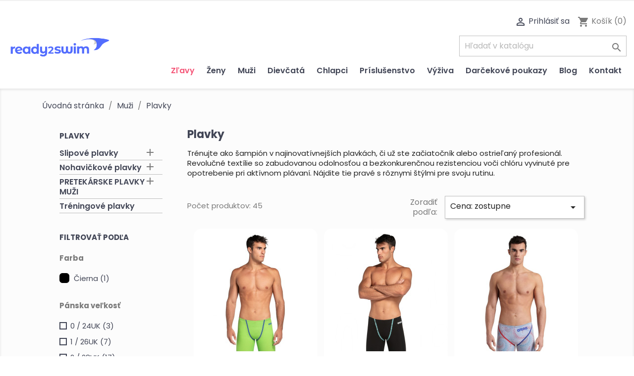

--- FILE ---
content_type: text/html; charset=utf-8
request_url: https://www.ready2swim.sk/14-plavky
body_size: 19477
content:
<!doctype html>
<html lang="sk">

  <head>
      
      <!-- Meta Pixel Code -->
      <script>
      !function(f,b,e,v,n,t,s)
      {if(f.fbq)return;n=f.fbq=function(){n.callMethod?
      n.callMethod.apply(n,arguments):n.queue.push(arguments)};
      if(!f._fbq)f._fbq=n;n.push=n;n.loaded=!0;n.version='2.0';
      n.queue=[];t=b.createElement(e);t.async=!0;
      t.src=v;s=b.getElementsByTagName(e)[0];
      s.parentNode.insertBefore(t,s)}(window, document,'script',
      'https://connect.facebook.net/en_US/fbevents.js');
      fbq('init', '810299910926245');
      fbq('track', 'PageView');
      </script>
      <noscript><img height="1" width="1" style="display:none"
      src="https://www.facebook.com/tr?id=810299910926245&ev=PageView&noscript=1"
      /></noscript>
      <!-- End Meta Pixel Code -->
      
       
      <!-- tags -->
       <!-- Google Tag Manager -->
       <script>(function(w,d,s,l,i){w[l]=w[l]||[];w[l].push({'gtm.start':
       new Date().getTime(),event:'gtm.js'});var f=d.getElementsByTagName(s)[0],
       j=d.createElement(s),dl=l!='dataLayer'?'&l='+l:'';j.async=true;j.src=
       'https://www.googletagmanager.com/gtm.js?id='+i+dl;f.parentNode.insertBefore(j,f);
        })(window,document,'script','dataLayer','GTM-KWNFB46Q');</script>
       <!-- End Google Tag Manager -->
       

       
        <!-- Google tag (gtag.js) -->
        <script async src="https://www.googletagmanager.com/gtag/js?id=AW-11474809524"></script>
        <script>
          window.dataLayer = window.dataLayer || [];
          function gtag(){dataLayer.push(arguments);}
          gtag('js', new Date());

          gtag('config', 'AW-11474809524');
        </script>

        <!-- Event snippet for Website sale conversion page -->
        <script>
          gtag('event', 'conversion', {
              'send_to': 'AW-11474809524/x5aWCNbGlo0YEKjO0qYp',
              'transaction_id': ''
          });
        </script>
       

    
      
  <meta charset="utf-8">


  <meta http-equiv="x-ua-compatible" content="ie=edge">



  <link rel="alternate" href="https://www.ready2swim.sk/14-plavky" hreflang="sk-sk" />
  <title>Plavky</title>
  <meta name="facebook-domain-verification" content="6rgbe70ha25cfe81popeki55b9kaep" />
  <meta name="description" content="Trénujte ako šampión v najinovatívnejších plavkách, či už ste začiatočník alebo ostrieľaný profesionál. Revolučné textílie so zabudovanou odolnosťou a bezkonkurenčnou rezistenciou voči chlóru vyvinuté pre opotrebenie pri aktívnom plávaní. Nájdite tie pravé s rôznymi štýlmi pre svoju rutinu.">
  <meta name="keywords" content="">
        <link rel="canonical" href="https://www.ready2swim.sk/14-plavky">
    
                  <link rel="alternate" href="https://www.ready2swim.sk/14-plavky" hreflang="sk">
        



  <meta name="viewport" content="width=device-width, initial-scale=1">



  <link rel="icon" type="image/vnd.microsoft.icon" href="/img/favicon.ico?1607290108">
  <link rel="shortcut icon" type="image/x-icon" href="/img/favicon.ico?1607290108">




    <meta property="og:type" content="category"/>
    <meta property="og:title" content="Plavky | ready2swim"/>
    <meta property="og:url" content="https://www.ready2swim.sk/14-plavky">
    <meta property="og:site_name" content="Ready2swim">
    <meta property="og:description" content="Trénujte ako šampión v najinovatívnejších plavkách, či už ste začiatočník alebo ostrieľaný profesionál. Revolučné textílie so zabudovanou odolnosťou a bezkonkurenčnou rezistenciou voči chlóru vyvinuté pre opotrebenie pri aktívnom plávaní. Nájdite tie pravé s rôznymi štýlmi pre svoju rutinu.">
        <meta property="og:image" content="">
                <meta property="og:image" content="https://www.ready2swim.sk/modules/ps_imageslider/images/black_friday.png">
        



  <link rel="preconnect" href="https://fonts.gstatic.com">
<link href="https://fonts.googleapis.com/css2?family=Poppins:wght@400;600;700&display=swap" rel="stylesheet">
<link rel="stylesheet" href="https://cdn.jsdelivr.net/gh/orestbida/cookieconsent@v2.8.0/dist/cookieconsent.css" type="text/css">

  <link rel="stylesheet" href="/modules/packetery/views/css/front.css?v=2.1.16" type="text/css" media="all">
  <link rel="stylesheet" href="https://www.ready2swim.sk/themes/ready2swim/assets/cache/theme-082fb8145.css" type="text/css" media="all">




  

  <script type="text/javascript">
        var add_payment_info_event_name = 1;
        var add_shipping_info_event_name = 1;
        var add_to_cart_event_name = 1;
        var begin_checkout_event_name = 1;
        var category_name = "Plavky";
        var controller_name = "category";
        var customer_login_event_name = 1;
        var customer_signup_event_name = 1;
        var elementorFrontendConfig = {"environmentMode":{"edit":false,"wpPreview":true},"is_rtl":"","breakpoints":{"lg":"1025","md":"768","sm":"480","xl":"1440","xs":"0","xxl":"1600"},"version":"1.0.8","urls":{"assets":"https:\/\/www.ready2swim.sk\/\/modules\/crazyelements\/assets\/"},"page":[],"general":{"id":"0","title":"yes","excerpt":"yes"},"test45":{"id":"0","title":"yes","excerpt":"yes"},"elements":{"data":{},"editSettings":{},"keys":{}}};
        var email = null;
        var fname = null;
        var googletagID = "GTM-KWNFB46Q";
        var gtm_product_listing_event_name = 1;
        var id_category = "14";
        var id_customer = null;
        var lname = null;
        var orderID = 0;
        var parentCategory = "Mu\u017ei";
        var prestashop = {"cart":{"products":[],"totals":{"total":{"type":"total","label":"Spolu","amount":0,"value":"0,00\u00a0\u20ac"},"total_including_tax":{"type":"total","label":"Celkom (s DPH)","amount":0,"value":"0,00\u00a0\u20ac"},"total_excluding_tax":{"type":"total","label":"Celkom (bez DPH)","amount":0,"value":"0,00\u00a0\u20ac"}},"subtotals":{"products":{"type":"products","label":"Medzis\u00fa\u010det","amount":0,"value":"0,00\u00a0\u20ac"},"discounts":null,"shipping":{"type":"shipping","label":"Doru\u010denie","amount":0,"value":"Zdarma"},"tax":{"type":"tax","label":"vr\u00e1tane DPH","amount":0,"value":"0,00\u00a0\u20ac"}},"products_count":0,"summary_string":"Po\u010det polo\u017eiek: 0","vouchers":{"allowed":1,"added":[]},"discounts":[],"minimalPurchase":0,"minimalPurchaseRequired":""},"currency":{"name":"Euro","iso_code":"EUR","iso_code_num":"978","sign":"\u20ac"},"customer":{"lastname":null,"firstname":null,"email":null,"birthday":null,"newsletter":null,"newsletter_date_add":null,"optin":null,"website":null,"company":null,"siret":null,"ape":null,"is_logged":false,"gender":{"type":null,"name":null},"addresses":[]},"language":{"name":"Sloven\u010dina (Slovak)","iso_code":"sk","locale":"sk-SK","language_code":"sk","is_rtl":"0","date_format_lite":"d.m.Y","date_format_full":"d.m.Y H:i:s","id":1},"page":{"title":"","canonical":"https:\/\/www.ready2swim.sk\/14-plavky","meta":{"title":"Plavky","description":"Tr\u00e9nujte ako \u0161ampi\u00f3n v najinovat\u00edvnej\u0161\u00edch plavk\u00e1ch, \u010di u\u017e ste za\u010diato\u010dn\u00edk alebo ostrie\u013ean\u00fd profesion\u00e1l. Revolu\u010dn\u00e9 text\u00edlie so zabudovanou odolnos\u0165ou a bezkonkuren\u010dnou\u00a0rezistenciou vo\u010di chl\u00f3ru vyvinut\u00e9 pre opotrebenie pri akt\u00edvnom pl\u00e1van\u00ed. N\u00e1jdite tie prav\u00e9 s r\u00f4znymi \u0161t\u00fdlmi pre svoju rutinu.","keywords":"","robots":"index"},"page_name":"category","body_classes":{"lang-sk":true,"lang-rtl":false,"country-SK":true,"currency-EUR":true,"layout-left-column":true,"page-category":true,"tax-display-enabled":true,"category-id-14":true,"category-Plavky":true,"category-id-parent-4":true,"category-depth-level-3":true},"admin_notifications":[]},"shop":{"name":"Ready2swim","logo":"\/img\/ready2swim-logo-1607290108.jpg","stores_icon":"\/img\/logo_stores.png","favicon":"\/img\/favicon.ico"},"urls":{"base_url":"https:\/\/www.ready2swim.sk\/","current_url":"https:\/\/www.ready2swim.sk\/14-plavky","shop_domain_url":"https:\/\/www.ready2swim.sk","img_ps_url":"https:\/\/www.ready2swim.sk\/img\/","img_cat_url":"https:\/\/www.ready2swim.sk\/img\/c\/","img_lang_url":"https:\/\/www.ready2swim.sk\/img\/l\/","img_prod_url":"https:\/\/www.ready2swim.sk\/img\/p\/","img_manu_url":"https:\/\/www.ready2swim.sk\/img\/m\/","img_sup_url":"https:\/\/www.ready2swim.sk\/img\/su\/","img_ship_url":"https:\/\/www.ready2swim.sk\/img\/s\/","img_store_url":"https:\/\/www.ready2swim.sk\/img\/st\/","img_col_url":"https:\/\/www.ready2swim.sk\/img\/co\/","img_url":"https:\/\/www.ready2swim.sk\/themes\/ready2swim\/assets\/img\/","css_url":"https:\/\/www.ready2swim.sk\/themes\/ready2swim\/assets\/css\/","js_url":"https:\/\/www.ready2swim.sk\/themes\/ready2swim\/assets\/js\/","pic_url":"https:\/\/www.ready2swim.sk\/upload\/","pages":{"address":"https:\/\/www.ready2swim.sk\/adresa","addresses":"https:\/\/www.ready2swim.sk\/adresy","authentication":"https:\/\/www.ready2swim.sk\/prihlasit-sa","cart":"https:\/\/www.ready2swim.sk\/kosik","category":"https:\/\/www.ready2swim.sk\/index.php?controller=category","cms":"https:\/\/www.ready2swim.sk\/index.php?controller=cms","contact":"https:\/\/www.ready2swim.sk\/kontaktujte-nas","discount":"https:\/\/www.ready2swim.sk\/zlavove-kupony","guest_tracking":"https:\/\/www.ready2swim.sk\/sledovanie-objednavok-pre-navstevnikov","history":"https:\/\/www.ready2swim.sk\/historia-objednavok","identity":"https:\/\/www.ready2swim.sk\/osobne-udaje","index":"https:\/\/www.ready2swim.sk\/","my_account":"https:\/\/www.ready2swim.sk\/moj-ucet","order_confirmation":"https:\/\/www.ready2swim.sk\/potvrdenie-objednavky","order_detail":"https:\/\/www.ready2swim.sk\/index.php?controller=order-detail","order_follow":"https:\/\/www.ready2swim.sk\/sledovanie-objednavky","order":"https:\/\/www.ready2swim.sk\/objednavka","order_return":"https:\/\/www.ready2swim.sk\/index.php?controller=order-return","order_slip":"https:\/\/www.ready2swim.sk\/dobropisy","pagenotfound":"https:\/\/www.ready2swim.sk\/stranka-nebola-najdena","password":"https:\/\/www.ready2swim.sk\/obnova-hesla","pdf_invoice":"https:\/\/www.ready2swim.sk\/index.php?controller=pdf-invoice","pdf_order_return":"https:\/\/www.ready2swim.sk\/index.php?controller=pdf-order-return","pdf_order_slip":"https:\/\/www.ready2swim.sk\/index.php?controller=pdf-order-slip","prices_drop":"https:\/\/www.ready2swim.sk\/akciove-produkty","product":"https:\/\/www.ready2swim.sk\/index.php?controller=product","search":"https:\/\/www.ready2swim.sk\/vyhladavanie","sitemap":"https:\/\/www.ready2swim.sk\/mapa str\u00e1nky","stores":"https:\/\/www.ready2swim.sk\/nase-obchody","supplier":"https:\/\/www.ready2swim.sk\/dodavatelia","register":"https:\/\/www.ready2swim.sk\/prihlasit-sa?create_account=1","order_login":"https:\/\/www.ready2swim.sk\/objednavka?login=1"},"alternative_langs":{"sk":"https:\/\/www.ready2swim.sk\/14-plavky"},"theme_assets":"\/themes\/ready2swim\/assets\/","actions":{"logout":"https:\/\/www.ready2swim.sk\/?mylogout="},"no_picture_image":{"bySize":{"small_default":{"url":"https:\/\/www.ready2swim.sk\/img\/p\/sk-default-small_default.jpg","width":98,"height":98},"cart_default":{"url":"https:\/\/www.ready2swim.sk\/img\/p\/sk-default-cart_default.jpg","width":125,"height":125},"home_default":{"url":"https:\/\/www.ready2swim.sk\/img\/p\/sk-default-home_default.jpg","width":250,"height":250},"fb_default":{"url":"https:\/\/www.ready2swim.sk\/img\/p\/sk-default-fb_default.jpg","width":600,"height":315},"medium_default":{"url":"https:\/\/www.ready2swim.sk\/img\/p\/sk-default-medium_default.jpg","width":452,"height":452},"large_default":{"url":"https:\/\/www.ready2swim.sk\/img\/p\/sk-default-large_default.jpg","width":800,"height":800}},"small":{"url":"https:\/\/www.ready2swim.sk\/img\/p\/sk-default-small_default.jpg","width":98,"height":98},"medium":{"url":"https:\/\/www.ready2swim.sk\/img\/p\/sk-default-fb_default.jpg","width":600,"height":315},"large":{"url":"https:\/\/www.ready2swim.sk\/img\/p\/sk-default-large_default.jpg","width":800,"height":800},"legend":""}},"configuration":{"display_taxes_label":true,"display_prices_tax_incl":true,"is_catalog":false,"show_prices":true,"opt_in":{"partner":false},"quantity_discount":{"type":"discount","label":"Z\u013eava"},"voucher_enabled":1,"return_enabled":0},"field_required":[],"breadcrumb":{"links":[{"title":"\u00davodn\u00e1 str\u00e1nka","url":"https:\/\/www.ready2swim.sk\/"},{"title":"Mu\u017ei","url":"https:\/\/www.ready2swim.sk\/4-muzi"},{"title":"Plavky","url":"https:\/\/www.ready2swim.sk\/14-plavky"}],"count":3},"link":{"protocol_link":"https:\/\/","protocol_content":"https:\/\/"},"time":1768659500,"static_token":"9d207cf184b02420d2e390cfa0dd219c","token":"2b0dd5b7a9a7379f651defa7594a9f3d"};
        var psemailsubscription_subscription = "https:\/\/www.ready2swim.sk\/module\/ps_emailsubscription\/subscription";
        var psr_icon_color = "#F19D76";
        var purchase_order_event_name = 1;
        var refund_order_event_name = 1;
        var remove_from_cart_event_name = 1;
        var search_product_event_name = 1;
        var select_product_event_name = 1;
        var shop_name = "ready2swim";
        var trackingID = "G-N4E4WGEJZN";
        var view_cart_event_name = 1;
        var view_category_event_name = 1;
        var view_product_event_name = 1;
        var wkCurrencyCode = "EUR";
        var wkStaticToken = "4887c34a6e3a42d969e69edba1e005c2";
        var wk_category_products = [{"product_name":"arena M Arena one biglogo low waist short \u0161ed\u00e9","product_id":"118","quantity":1,"price":"33.7","category":"Plavky","variant":"P\u00e1nska ve\u013ekos\u0165 plaviek - 4 \/ 32UK","coupon":"","item_brand":"Arena","discount":0},{"product_name":"arena M Squared short Phantasy prints barevn\u00e9","product_id":"108","quantity":1,"price":"44.9","category":"Plavky","variant":"Detsk\u00e1 ve\u013ekos\u0165 plaviek - 10-11","coupon":"","item_brand":"Arena","discount":0},{"product_name":"arena M Reflected brief \u010dern\u00e9","product_id":"81","quantity":1,"price":"25.61","category":"Plavky","variant":"P\u00e1nska ve\u013ekos\u0165 plaviek - 9 \/ 42 UK","coupon":"","item_brand":"Arena","discount":0},{"product_name":"ARENA M Shadow short modr\u00e1","product_id":"63","quantity":1,"price":"34.85","category":"Plavky","variant":"P\u00e1nska ve\u013ekos\u0165 plaviek - 8 \/ 40UK","coupon":"","item_brand":"Arena","discount":0},{"product_name":"ARENA  BYWAYX \u010dern\u00e1","product_id":"33","quantity":1,"price":"23.27","category":"Plavky","variant":"Ve\u013ekos\u0165 oble\u010denia (S, M, L, XL) - XXXL","coupon":"","item_brand":"Arena","discount":0},{"product_name":"M KIKKO LOW WAIST SHORT BLACK-MULTI BLACK","product_id":"175","quantity":1,"price":"40.99","category":"Plavky","variant":"P\u00e1nska ve\u013ekos\u0165 plaviek - 2 \/ 28UK","coupon":"","item_brand":"Arena","discount":0},{"product_name":"P\u00c1NSKE PLAVKY ARENA M ESSENTIALS SHORT \u010cIERNA MAXLIFE- EXTRA ODOLN\u00c9","product_id":"272","quantity":1,"price":"33.81","category":"Plavky","variant":"P\u00e1nska ve\u013ekos\u0165 plaviek - 6 \/ 36UK","coupon":"","item_brand":"Arena","discount":0},{"product_name":"P\u00c1NSKE NOHAVI\u010cKOV\u00c9 PLAVKY ARENA MEN\u00b4S SWIM SHORT GRAPHIC","product_id":"422","quantity":1,"price":"35.86","category":"Plavky","variant":"P\u00e1nska ve\u013ekos\u0165 plaviek - 5 \/ 34UK","coupon":"","item_brand":"Arena","discount":0},{"product_name":"P\u00c1NSKE NOHAVI\u010cKOV\u00c9 PLAVKY ARENA MEN\u00b4S SWIM MID JAMMER GRAPHIC","product_id":"423","quantity":1,"price":"46.11","category":"Plavky","variant":"P\u00e1nska ve\u013ekos\u0165 plaviek - 7 \/ 38UK","coupon":"","item_brand":"Arena","discount":0},{"product_name":"P\u00c1NSKE NOHAVI\u010cKOV\u00c9 PLAVKY ARENA MEN\u00b4S CRAZY ARENA LW","product_id":"425","quantity":1,"price":"44.06","category":"\u00davodn\u00e1 str\u00e1nka","variant":"P\u00e1nska ve\u013ekos\u0165 plaviek - 3 \/ 30UK","coupon":"","item_brand":null,"discount":0},{"product_name":"P\u00c1NSKE PLAVKY ARENA M ESSENTIALS SHORT SIV\u00c9","product_id":"426","quantity":1,"price":"33.81","category":"\u00davodn\u00e1 str\u00e1nka","variant":"P\u00e1nska ve\u013ekos\u0165 plaviek - 4 \/ 32UK","coupon":"","item_brand":null,"discount":0},{"product_name":"P\u00c1NSKE PLAVKY ARENA PERFORMANCE MEN'S HERO CAMO JAMMER","product_id":"434","quantity":1,"price":"51.24","category":"\u00davodn\u00e1 str\u00e1nka","variant":"P\u00e1nska ve\u013ekos\u0165 plaviek - 4 \/ 32UK","coupon":"","item_brand":null,"discount":0},{"product_name":"P\u00c1NSKE NOHAVI\u010cKOV\u00c9 PLAVKY ARENA MEN\u00b4S SWIM SHORT GRAPHIC","product_id":"445","quantity":1,"price":"28.69","category":"\u00davodn\u00e1 str\u00e1nka","variant":"P\u00e1nska ve\u013ekos\u0165 plaviek - 8 \/ 40UK","coupon":"","item_brand":"Arena","discount":0},{"product_name":"Performance SOLID TEAM - \u010derven\u00e9","product_id":"452","quantity":1,"price":"29.99","category":"\u00davodn\u00e1 str\u00e1nka","variant":"P\u00e1nska ve\u013ekos\u0165 plaviek - 4 \/ 32UK","coupon":"","item_brand":"Arena","discount":0},{"product_name":"P\u00c1NSKE PLAVKY ARENA FEEL MEN'S OVERLAP SWIM SHORTS","product_id":"459","quantity":1,"price":"38.94","category":"\u00davodn\u00e1 str\u00e1nka","variant":"P\u00e1nska ve\u013ekos\u0165 plaviek - 7 \/ 38UK","coupon":"","item_brand":"Arena","discount":0}];
        var wk_gtm_controller_link = "https:\/\/www.ready2swim.sk\/module\/wkgoogletagmanager\/googleTagManager";
        var wk_opc_enabled = 0;
        var wk_signup_gtm_email = "";
      </script>



  <meta name="google-site-verification" content="jqYDF6lkI44PEyzsVbkgGqJJhP4pbL2Nf_7cU4gRufE" /><!-- Google tag (gtag.js) -->
<script async src="https://www.googletagmanager.com/gtag/js?id=AW-11086898984"></script>
<script>
  window.dataLayer = window.dataLayer || [];
  function gtag(){dataLayer.push(arguments);}
  gtag('js', new Date());

  gtag('config', 'AW-11086898984');
</script>
<script src="https://www.googletagmanager.com/gtag/js?id=G-N4E4WGEJZN"></script>



    
  </head>

  <body id="category" class="lang-sk country-sk currency-eur layout-left-column page-category tax-display-enabled category-id-14 category-plavky category-id-parent-4 category-depth-level-3">
    
    <!-- Google Tag Manager (noscript) -->
    <noscript><iframe src="https://www.googletagmanager.com/ns.html?id=GTM-KWNFB46Q"
    height="0" width="0" style="display:none;visibility:hidden"></iframe></noscript>
    <!-- End Google Tag Manager (noscript) -->


    

    
    <!-- Messenger Četový plugin Code -->
    <div id="fb-root"></div>

    <!-- Your Četový plugin code -->
    <div id="fb-customer-chat" class="fb-customerchat">
    </div>

    <script>
      var chatbox = document.getElementById('fb-customer-chat');
      chatbox.setAttribute("page_id", "104531311151862");
      chatbox.setAttribute("attribution", "biz_inbox");

      window.fbAsyncInit = function() {
        FB.init({
          xfbml            : true,
          version          : 'v12.0'
        });
      };

      (function(d, s, id) {
        var js, fjs = d.getElementsByTagName(s)[0];
        if (d.getElementById(id)) return;
        js = d.createElement(s); js.id = id;
        js.src = 'https://connect.facebook.net/sk_SK/sdk/xfbml.customerchat.js';
        fjs.parentNode.insertBefore(js, fjs);
      }(document, 'script', 'facebook-jssdk'));
    </script>
    

    
      
    

    <main>
      
              

      <header id="header">
        
          
  <div class="header-banner">
    
  </div>



  <nav class="header-nav">
    <div class="container-fluid">
      <div class="row">
        <div class="hidden-sm-down">
                 </div>
        <div class="hidden-md-up text-sm-center mobile" id="_mobile_menu_wrap">
          <div class="float-xs-left" id="menu-icon">
            <i class="material-icons d-inline">&#xE5D2;</i>
          </div>
          <div class="float-xs-right" id="_mobile_cart"></div>
          <div class="float-xs-right" id="_mobile_user_info"></div>
          <div class="top-logo" id="_mobile_logo"></div>
          <div class="clearfix"></div>
        </div>
      </div>
    </div>
  </nav>



  <div class="header-top">
    <div class="container-fluid">
       <div id="_menu_row" style="display: flex; justify-content: space-between; align-items: center;">
        <div class="hidden-sm-down" id="_desktop_logo" style="max-width: 212px;">
                            <a href="https://www.ready2swim.sk/">
                  <img class="logo img-responsive" src="/img/ready2swim-logo-1607290108.jpg" alt="Ready2swim">
                </a>
                    </div>
        <div id="_menu-wrap" class=" position-relative">
          

<div class="menu js-top-menu position-static hidden-sm-down" id="_desktop_top_menu">
    
          <ul class="top-menu" id="top-menu" data-depth="0">
                    <li class="link" id="lnk-zlavy">
                          <a
                class="dropdown-item"
                href="https://www.ready2swim.sk/akciove-produkty" data-depth="0"
                              >
                                Zľavy
              </a>
                          </li>
                    <li class="category" id="category-3">
                          <a
                class="dropdown-item"
                href="https://www.ready2swim.sk/3-zeny" data-depth="0"
                              >
                                                                      <span class="float-xs-right hidden-md-up">
                    <span data-target="#top_sub_menu_7887" data-toggle="collapse" class="navbar-toggler collapse-icons">
                      <i class="material-icons add">&#xE313;</i>
                      <i class="material-icons remove">&#xE316;</i>
                    </span>
                  </span>
                                Ženy
              </a>
                            <div  class="popover sub-menu js-sub-menu collapse" id="top_sub_menu_7887">
                
          <ul class="top-menu"  data-depth="1">
                    <li class="category" id="category-16">
                          <a
                class="dropdown-item dropdown-submenu"
                href="https://www.ready2swim.sk/16-plavky" data-depth="1"
                              >
                                                                      <span class="float-xs-right hidden-md-up">
                    <span data-target="#top_sub_menu_48810" data-toggle="collapse" class="navbar-toggler collapse-icons">
                      <i class="material-icons add">&#xE313;</i>
                      <i class="material-icons remove">&#xE316;</i>
                    </span>
                  </span>
                                Plavky
              </a>
                            <div  class="collapse" id="top_sub_menu_48810">
                
          <ul class="top-menu"  data-depth="2">
                    <li class="category" id="category-25">
                          <a
                class="dropdown-item"
                href="https://www.ready2swim.sk/25-bodylift-damske-spevnujuce-plavky" data-depth="2"
                              >
                                Bodylift - Dámske spevňujúce plavky
              </a>
                          </li>
                    <li class="category" id="category-33">
                          <a
                class="dropdown-item"
                href="https://www.ready2swim.sk/33-jednodielne-plavky" data-depth="2"
                              >
                                                                      <span class="float-xs-right hidden-md-up">
                    <span data-target="#top_sub_menu_10053" data-toggle="collapse" class="navbar-toggler collapse-icons">
                      <i class="material-icons add">&#xE313;</i>
                      <i class="material-icons remove">&#xE316;</i>
                    </span>
                  </span>
                                Jednodielne plavky
              </a>
                            <div  class="collapse" id="top_sub_menu_10053">
                
          <ul class="top-menu"  data-depth="3">
                    <li class="category" id="category-73">
                          <a
                class="dropdown-item"
                href="https://www.ready2swim.sk/73-treningove-plavky-" data-depth="3"
                              >
                                Tréningové plavky
              </a>
                          </li>
              </ul>
    
              </div>
                          </li>
                    <li class="category" id="category-27">
                          <a
                class="dropdown-item"
                href="https://www.ready2swim.sk/27-dvojdielne-plavky" data-depth="2"
                              >
                                Dvojdielne plavky
              </a>
                          </li>
                    <li class="category" id="category-26">
                          <a
                class="dropdown-item"
                href="https://www.ready2swim.sk/26-pretekarske-plavky-zeny" data-depth="2"
                              >
                                                                      <span class="float-xs-right hidden-md-up">
                    <span data-target="#top_sub_menu_40985" data-toggle="collapse" class="navbar-toggler collapse-icons">
                      <i class="material-icons add">&#xE313;</i>
                      <i class="material-icons remove">&#xE316;</i>
                    </span>
                  </span>
                                PRETEKÁRSKE PLAVKY ŽENY
              </a>
                            <div  class="collapse" id="top_sub_menu_40985">
                
          <ul class="top-menu"  data-depth="3">
                    <li class="category" id="category-39">
                          <a
                class="dropdown-item"
                href="https://www.ready2swim.sk/39-kompresia-aj-flexibilita-carbon-air2" data-depth="3"
                              >
                                Kompresia aj flexibilita: Carbon Air2
              </a>
                          </li>
                    <li class="category" id="category-40">
                          <a
                class="dropdown-item"
                href="https://www.ready2swim.sk/40-silna-kompresia-carbon-core-fx" data-depth="3"
                              >
                                Silná kompresia: Carbon Core FX
              </a>
                          </li>
                    <li class="category" id="category-41">
                          <a
                class="dropdown-item"
                href="https://www.ready2swim.sk/41-stredna-kompresia-carbon-glide" data-depth="3"
                              >
                                Stredná kompresia: Carbon Glide
              </a>
                          </li>
                    <li class="category" id="category-54">
                          <a
                class="dropdown-item"
                href="https://www.ready2swim.sk/54-najnovsia-technologia-arena-powerskin-primo" data-depth="3"
                              >
                                Najnovšia technológia Arena: Powerskin Primo
              </a>
                          </li>
                    <li class="category" id="category-57">
                          <a
                class="dropdown-item"
                href="https://www.ready2swim.sk/57-zakladny-model-st-next-damske-a-dievcenske" data-depth="3"
                              >
                                Základný model: ST NEXT - Dámske a dievčenské
              </a>
                          </li>
                    <li class="category" id="category-72">
                          <a
                class="dropdown-item"
                href="https://www.ready2swim.sk/72-powerskin-impulso-ob-jade-aura" data-depth="3"
                              >
                                POWERSKIN IMPULSO OB Jade Aura
              </a>
                          </li>
              </ul>
    
              </div>
                          </li>
              </ul>
    
              </div>
                          </li>
                    <li class="category" id="category-17">
                          <a
                class="dropdown-item dropdown-submenu"
                href="https://www.ready2swim.sk/17-oblecenie" data-depth="1"
                              >
                                Oblečenie
              </a>
                          </li>
              </ul>
    
              </div>
                          </li>
                    <li class="category" id="category-4">
                          <a
                class="dropdown-item"
                href="https://www.ready2swim.sk/4-muzi" data-depth="0"
                              >
                                                                      <span class="float-xs-right hidden-md-up">
                    <span data-target="#top_sub_menu_31506" data-toggle="collapse" class="navbar-toggler collapse-icons">
                      <i class="material-icons add">&#xE313;</i>
                      <i class="material-icons remove">&#xE316;</i>
                    </span>
                  </span>
                                Muži
              </a>
                            <div  class="popover sub-menu js-sub-menu collapse" id="top_sub_menu_31506">
                
          <ul class="top-menu"  data-depth="1">
                    <li class="category current " id="category-14">
                          <a
                class="dropdown-item dropdown-submenu"
                href="https://www.ready2swim.sk/14-plavky" data-depth="1"
                              >
                                                                      <span class="float-xs-right hidden-md-up">
                    <span data-target="#top_sub_menu_97016" data-toggle="collapse" class="navbar-toggler collapse-icons">
                      <i class="material-icons add">&#xE313;</i>
                      <i class="material-icons remove">&#xE316;</i>
                    </span>
                  </span>
                                Plavky
              </a>
                            <div  class="collapse" id="top_sub_menu_97016">
                
          <ul class="top-menu"  data-depth="2">
                    <li class="category" id="category-42">
                          <a
                class="dropdown-item"
                href="https://www.ready2swim.sk/42-slipove-plavky" data-depth="2"
                              >
                                                                      <span class="float-xs-right hidden-md-up">
                    <span data-target="#top_sub_menu_11525" data-toggle="collapse" class="navbar-toggler collapse-icons">
                      <i class="material-icons add">&#xE313;</i>
                      <i class="material-icons remove">&#xE316;</i>
                    </span>
                  </span>
                                Slipové plavky
              </a>
                            <div  class="collapse" id="top_sub_menu_11525">
                
          <ul class="top-menu"  data-depth="3">
                    <li class="category" id="category-45">
                          <a
                class="dropdown-item"
                href="https://www.ready2swim.sk/45-maxlife-eco-caste-treningy" data-depth="3"
                              >
                                MaxLife Eco - časté tréningy
              </a>
                          </li>
                    <li class="category" id="category-46">
                          <a
                class="dropdown-item"
                href="https://www.ready2swim.sk/46-maxfit-eco-obcasne-treningy" data-depth="3"
                              >
                                MaxFit Eco - občasné tréningy
              </a>
                          </li>
              </ul>
    
              </div>
                          </li>
                    <li class="category" id="category-43">
                          <a
                class="dropdown-item"
                href="https://www.ready2swim.sk/43-nohavickove-plavky" data-depth="2"
                              >
                                                                      <span class="float-xs-right hidden-md-up">
                    <span data-target="#top_sub_menu_66549" data-toggle="collapse" class="navbar-toggler collapse-icons">
                      <i class="material-icons add">&#xE313;</i>
                      <i class="material-icons remove">&#xE316;</i>
                    </span>
                  </span>
                                Nohavičkové plavky
              </a>
                            <div  class="collapse" id="top_sub_menu_66549">
                
          <ul class="top-menu"  data-depth="3">
                    <li class="category" id="category-47">
                          <a
                class="dropdown-item"
                href="https://www.ready2swim.sk/47-maxlife-eco-caste-treningy" data-depth="3"
                              >
                                MaxLife Eco - časté tréningy
              </a>
                          </li>
                    <li class="category" id="category-48">
                          <a
                class="dropdown-item"
                href="https://www.ready2swim.sk/48-maxfit-eco-obcasne-treningy" data-depth="3"
                              >
                                MaxFit Eco - občasné tréningy
              </a>
                          </li>
                    <li class="category" id="category-69">
                          <a
                class="dropdown-item"
                href="https://www.ready2swim.sk/69-nohavickove-nizky-pas" data-depth="3"
                              >
                                Nohavičkové - nízky pás
              </a>
                          </li>
              </ul>
    
              </div>
                          </li>
                    <li class="category" id="category-37">
                          <a
                class="dropdown-item"
                href="https://www.ready2swim.sk/37-pretekarske-plavky-muzi" data-depth="2"
                              >
                                                                      <span class="float-xs-right hidden-md-up">
                    <span data-target="#top_sub_menu_71224" data-toggle="collapse" class="navbar-toggler collapse-icons">
                      <i class="material-icons add">&#xE313;</i>
                      <i class="material-icons remove">&#xE316;</i>
                    </span>
                  </span>
                                PRETEKÁRSKE PLAVKY MUŽI
              </a>
                            <div  class="collapse" id="top_sub_menu_71224">
                
          <ul class="top-menu"  data-depth="3">
                    <li class="category" id="category-55">
                          <a
                class="dropdown-item"
                href="https://www.ready2swim.sk/55-najnovsia-technologia-arena-powerskin-primo" data-depth="3"
                              >
                                Najnovšia technológia Arena: Powerskin Primo
              </a>
                          </li>
                    <li class="category" id="category-65">
                          <a
                class="dropdown-item"
                href="https://www.ready2swim.sk/65-stredna-kompresia-carbon-glide" data-depth="3"
                              >
                                Stredná kompresia: Carbon Glide
              </a>
                          </li>
                    <li class="category" id="category-66">
                          <a
                class="dropdown-item"
                href="https://www.ready2swim.sk/66-silna-kompresia-carbon-core-fx" data-depth="3"
                              >
                                Silná kompresia: Carbon Core FX
              </a>
                          </li>
                    <li class="category" id="category-67">
                          <a
                class="dropdown-item"
                href="https://www.ready2swim.sk/67-kompresia-aj-flexibilita-carbon-air2" data-depth="3"
                              >
                                Kompresia aj flexibilita: Carbon Air2
              </a>
                          </li>
                    <li class="category" id="category-68">
                          <a
                class="dropdown-item"
                href="https://www.ready2swim.sk/68-zakladny-model-st-next-panske-a-chlapcenske" data-depth="3"
                              >
                                Základný model: ST NEXT - Pánske a chlapčenské
              </a>
                          </li>
                    <li class="category" id="category-71">
                          <a
                class="dropdown-item"
                href="https://www.ready2swim.sk/71--powerskin-impulso-jammer-jadeaura" data-depth="3"
                              >
                                POWERSKIN IMPULSO JAMMER JadeAura
              </a>
                          </li>
              </ul>
    
              </div>
                          </li>
                    <li class="category" id="category-74">
                          <a
                class="dropdown-item"
                href="https://www.ready2swim.sk/74-treningove-plavky" data-depth="2"
                              >
                                Tréningové plavky
              </a>
                          </li>
              </ul>
    
              </div>
                          </li>
                    <li class="category" id="category-15">
                          <a
                class="dropdown-item dropdown-submenu"
                href="https://www.ready2swim.sk/15-oblecenie" data-depth="1"
                              >
                                Oblečenie
              </a>
                          </li>
              </ul>
    
              </div>
                          </li>
                    <li class="category" id="category-5">
                          <a
                class="dropdown-item"
                href="https://www.ready2swim.sk/5-dievcata" data-depth="0"
                              >
                                                                      <span class="float-xs-right hidden-md-up">
                    <span data-target="#top_sub_menu_46508" data-toggle="collapse" class="navbar-toggler collapse-icons">
                      <i class="material-icons add">&#xE313;</i>
                      <i class="material-icons remove">&#xE316;</i>
                    </span>
                  </span>
                                Dievčatá
              </a>
                            <div  class="popover sub-menu js-sub-menu collapse" id="top_sub_menu_46508">
                
          <ul class="top-menu"  data-depth="1">
                    <li class="category" id="category-18">
                          <a
                class="dropdown-item dropdown-submenu"
                href="https://www.ready2swim.sk/18-plavky" data-depth="1"
                              >
                                                                      <span class="float-xs-right hidden-md-up">
                    <span data-target="#top_sub_menu_6120" data-toggle="collapse" class="navbar-toggler collapse-icons">
                      <i class="material-icons add">&#xE313;</i>
                      <i class="material-icons remove">&#xE316;</i>
                    </span>
                  </span>
                                Plavky
              </a>
                            <div  class="collapse" id="top_sub_menu_6120">
                
          <ul class="top-menu"  data-depth="2">
                    <li class="category" id="category-50">
                          <a
                class="dropdown-item"
                href="https://www.ready2swim.sk/50-dievcenske-pretekarske-plavky" data-depth="2"
                              >
                                Dievčenské pretekárske plavky
              </a>
                          </li>
                    <li class="category" id="category-52">
                          <a
                class="dropdown-item"
                href="https://www.ready2swim.sk/52-pre-najmensie-dievcata" data-depth="2"
                              >
                                Pre najmenšie dievčatá
              </a>
                          </li>
              </ul>
    
              </div>
                          </li>
                    <li class="category" id="category-19">
                          <a
                class="dropdown-item dropdown-submenu"
                href="https://www.ready2swim.sk/19-oblecenie" data-depth="1"
                              >
                                                                      <span class="float-xs-right hidden-md-up">
                    <span data-target="#top_sub_menu_48987" data-toggle="collapse" class="navbar-toggler collapse-icons">
                      <i class="material-icons add">&#xE313;</i>
                      <i class="material-icons remove">&#xE316;</i>
                    </span>
                  </span>
                                Oblečenie
              </a>
                            <div  class="collapse" id="top_sub_menu_48987">
                
          <ul class="top-menu"  data-depth="2">
                    <li class="category" id="category-75">
                          <a
                class="dropdown-item"
                href="https://www.ready2swim.sk/75-obuv" data-depth="2"
                              >
                                obuv
              </a>
                          </li>
              </ul>
    
              </div>
                          </li>
              </ul>
    
              </div>
                          </li>
                    <li class="category" id="category-6">
                          <a
                class="dropdown-item"
                href="https://www.ready2swim.sk/6-chlapci" data-depth="0"
                              >
                                                                      <span class="float-xs-right hidden-md-up">
                    <span data-target="#top_sub_menu_8764" data-toggle="collapse" class="navbar-toggler collapse-icons">
                      <i class="material-icons add">&#xE313;</i>
                      <i class="material-icons remove">&#xE316;</i>
                    </span>
                  </span>
                                Chlapci
              </a>
                            <div  class="popover sub-menu js-sub-menu collapse" id="top_sub_menu_8764">
                
          <ul class="top-menu"  data-depth="1">
                    <li class="category" id="category-20">
                          <a
                class="dropdown-item dropdown-submenu"
                href="https://www.ready2swim.sk/20-plavky" data-depth="1"
                              >
                                                                      <span class="float-xs-right hidden-md-up">
                    <span data-target="#top_sub_menu_65922" data-toggle="collapse" class="navbar-toggler collapse-icons">
                      <i class="material-icons add">&#xE313;</i>
                      <i class="material-icons remove">&#xE316;</i>
                    </span>
                  </span>
                                Plavky
              </a>
                            <div  class="collapse" id="top_sub_menu_65922">
                
          <ul class="top-menu"  data-depth="2">
                    <li class="category" id="category-51">
                          <a
                class="dropdown-item"
                href="https://www.ready2swim.sk/51-chlapcenske-pretekarske-plavky" data-depth="2"
                              >
                                Chlapčenské pretekárske plavky
              </a>
                          </li>
              </ul>
    
              </div>
                          </li>
                    <li class="category" id="category-21">
                          <a
                class="dropdown-item dropdown-submenu"
                href="https://www.ready2swim.sk/21-oblecenie" data-depth="1"
                              >
                                                                      <span class="float-xs-right hidden-md-up">
                    <span data-target="#top_sub_menu_12482" data-toggle="collapse" class="navbar-toggler collapse-icons">
                      <i class="material-icons add">&#xE313;</i>
                      <i class="material-icons remove">&#xE316;</i>
                    </span>
                  </span>
                                Oblečenie
              </a>
                            <div  class="collapse" id="top_sub_menu_12482">
                
          <ul class="top-menu"  data-depth="2">
                    <li class="category" id="category-78">
                          <a
                class="dropdown-item"
                href="https://www.ready2swim.sk/78-obuv" data-depth="2"
                              >
                                obuv
              </a>
                          </li>
              </ul>
    
              </div>
                          </li>
              </ul>
    
              </div>
                          </li>
                    <li class="category" id="category-7">
                          <a
                class="dropdown-item"
                href="https://www.ready2swim.sk/7-prislusenstvo" data-depth="0"
                              >
                                                                      <span class="float-xs-right hidden-md-up">
                    <span data-target="#top_sub_menu_23626" data-toggle="collapse" class="navbar-toggler collapse-icons">
                      <i class="material-icons add">&#xE313;</i>
                      <i class="material-icons remove">&#xE316;</i>
                    </span>
                  </span>
                                Príslušenstvo
              </a>
                            <div  class="popover sub-menu js-sub-menu collapse" id="top_sub_menu_23626">
                
          <ul class="top-menu"  data-depth="1">
                    <li class="category" id="category-8">
                          <a
                class="dropdown-item dropdown-submenu"
                href="https://www.ready2swim.sk/8-plavecke-okuliare" data-depth="1"
                              >
                                                                      <span class="float-xs-right hidden-md-up">
                    <span data-target="#top_sub_menu_58160" data-toggle="collapse" class="navbar-toggler collapse-icons">
                      <i class="material-icons add">&#xE313;</i>
                      <i class="material-icons remove">&#xE316;</i>
                    </span>
                  </span>
                                Plavecké okuliare
              </a>
                            <div  class="collapse" id="top_sub_menu_58160">
                
          <ul class="top-menu"  data-depth="2">
                    <li class="category" id="category-29">
                          <a
                class="dropdown-item"
                href="https://www.ready2swim.sk/29-pretekarske" data-depth="2"
                              >
                                Pretekárske
              </a>
                          </li>
                    <li class="category" id="category-30">
                          <a
                class="dropdown-item"
                href="https://www.ready2swim.sk/30-na-kazdodenne-pouzitie-v-treningu-" data-depth="2"
                              >
                                Na každodenné použitie v tréningu
              </a>
                          </li>
                    <li class="category" id="category-31">
                          <a
                class="dropdown-item"
                href="https://www.ready2swim.sk/31-pre-deti-6-12-rokov" data-depth="2"
                              >
                                Pre deti (6-12 rokov)
              </a>
                          </li>
                    <li class="category" id="category-32">
                          <a
                class="dropdown-item"
                href="https://www.ready2swim.sk/32-pre-deti-3-6-rokov" data-depth="2"
                              >
                                Pre deti (3-6 rokov)
              </a>
                          </li>
                    <li class="category" id="category-53">
                          <a
                class="dropdown-item"
                href="https://www.ready2swim.sk/53-plavecke-okuliare-pre-zeny" data-depth="2"
                              >
                                Plavecké okuliare pre ženy
              </a>
                          </li>
                    <li class="category" id="category-56">
                          <a
                class="dropdown-item"
                href="https://www.ready2swim.sk/56-triathlonove-plavecke-okuliare" data-depth="2"
                              >
                                TRIATHLONOVÉ PLAVECKÉ OKULIARE
              </a>
                          </li>
              </ul>
    
              </div>
                          </li>
                    <li class="category" id="category-34">
                          <a
                class="dropdown-item dropdown-submenu"
                href="https://www.ready2swim.sk/34-plavecke-ciapky" data-depth="1"
                              >
                                Plavecké čiapky
              </a>
                          </li>
                    <li class="category" id="category-36">
                          <a
                class="dropdown-item dropdown-submenu"
                href="https://www.ready2swim.sk/36-plutvy" data-depth="1"
                              >
                                Plutvy
              </a>
                          </li>
                    <li class="category" id="category-9">
                          <a
                class="dropdown-item dropdown-submenu"
                href="https://www.ready2swim.sk/9-zupany-a-uteraky" data-depth="1"
                              >
                                Župany a uteráky
              </a>
                          </li>
                    <li class="category" id="category-10">
                          <a
                class="dropdown-item dropdown-submenu"
                href="https://www.ready2swim.sk/10-tasky-a-batohy" data-depth="1"
                              >
                                Tašky a batohy
              </a>
                          </li>
                    <li class="category" id="category-11">
                          <a
                class="dropdown-item dropdown-submenu"
                href="https://www.ready2swim.sk/11-treningove-pomocky" data-depth="1"
                              >
                                Tréningové pomôcky
              </a>
                          </li>
                    <li class="category" id="category-28">
                          <a
                class="dropdown-item dropdown-submenu"
                href="https://www.ready2swim.sk/28-ine" data-depth="1"
                              >
                                Iné
              </a>
                          </li>
              </ul>
    
              </div>
                          </li>
                    <li class="category" id="category-35">
                          <a
                class="dropdown-item"
                href="https://www.ready2swim.sk/35-vyziva" data-depth="0"
                              >
                                                                      <span class="float-xs-right hidden-md-up">
                    <span data-target="#top_sub_menu_7781" data-toggle="collapse" class="navbar-toggler collapse-icons">
                      <i class="material-icons add">&#xE313;</i>
                      <i class="material-icons remove">&#xE316;</i>
                    </span>
                  </span>
                                Výživa
              </a>
                            <div  class="popover sub-menu js-sub-menu collapse" id="top_sub_menu_7781">
                
          <ul class="top-menu"  data-depth="1">
                    <li class="category" id="category-62">
                          <a
                class="dropdown-item dropdown-submenu"
                href="https://www.ready2swim.sk/62-regeneracia" data-depth="1"
                              >
                                Regenerácia
              </a>
                          </li>
                    <li class="category" id="category-63">
                          <a
                class="dropdown-item dropdown-submenu"
                href="https://www.ready2swim.sk/63-pitny-rezim" data-depth="1"
                              >
                                Pitný režim
              </a>
                          </li>
                    <li class="category" id="category-64">
                          <a
                class="dropdown-item dropdown-submenu"
                href="https://www.ready2swim.sk/64-proteiny" data-depth="1"
                              >
                                Proteiny
              </a>
                          </li>
                    <li class="category" id="category-70">
                          <a
                class="dropdown-item dropdown-submenu"
                href="https://www.ready2swim.sk/70-energia" data-depth="1"
                              >
                                Energia
              </a>
                          </li>
              </ul>
    
              </div>
                          </li>
                    <li class="category" id="category-49">
                          <a
                class="dropdown-item"
                href="https://www.ready2swim.sk/49-darcekove-poukazy" data-depth="0"
                              >
                                Darčekové poukazy
              </a>
                          </li>
                    <li class="link" id="lnk-blog">
                          <a
                class="dropdown-item"
                href="https://www.ready2swim.sk/blog" data-depth="0"
                              >
                                Blog
              </a>
                          </li>
                    <li class="link" id="lnk-kontakt">
                          <a
                class="dropdown-item"
                href="https://www.ready2swim.sk/kontaktujte-nas" data-depth="0"
                              >
                                Kontakt
              </a>
                          </li>
              </ul>
    
    <div class="clearfix"></div>
</div>
<!-- Block search module TOP -->
<div id="search_widget" class="search-widget" data-search-controller-url="//www.ready2swim.sk/vyhladavanie">
	<form method="get" action="//www.ready2swim.sk/vyhladavanie">
		<input type="hidden" name="controller" value="search">
		<input type="text" name="s" value="" placeholder="Hľadať v katalógu" aria-label="Vyhľadávanie">
		<button type="submit">
			<i class="material-icons search">&#xE8B6;</i>
      <span class="hidden-xl-down">Vyhľadávanie</span>
		</button>
	</form>
</div>
<!-- /Block search module TOP -->
 <link rel="stylesheet" href="https://www.ready2swim.sk//modules/crazyelements/assets/css/frontend/css/global.css" type="text/css" media="all"> <link rel="stylesheet" href="https://www.ready2swim.sk//modules/crazyelements/assets/css/frontend/css/post-page-1-1-1.css" type="text/css" media="all"><link rel="stylesheet" type="text/css" href="https://fonts.googleapis.com/css?family=Roboto:100,100italic,200,200italic,300,300italic,400,400italic,500,500italic,600,600italic,700,700italic,800,800italic,900,900italic"><link rel="stylesheet" type="text/css" href="https://fonts.googleapis.com/css?family=Roboto+Slab:100,100italic,200,200italic,300,300italic,400,400italic,500,500italic,600,600italic,700,700italic,800,800italic,900,900italic">		<div  class="elementor elementor-1" >
			<div class="elementor-inner">
				<div class="elementor-section-wrap">
									</div>
			</div>
		</div>
		
          <div id="_control_wrap" style="display: flex; flex-direction: row;">
            <div id="_desktop_user_info">
  <div class="user-info">
          <a
        href="https://www.ready2swim.sk/moj-ucet"
        title="Prihlásiť sa do Vášho zákazníckeho účtu"
        rel="nofollow"
      >
        <i class="material-icons">&#xE7FF;</i>
        <span class="hidden-sm-down">Prihlásiť sa</span>
      </a>
      </div>
</div>
<div id="_desktop_cart">
  <div class="blockcart cart-preview inactive" data-refresh-url="//www.ready2swim.sk/module/ps_shoppingcart/ajax">
    <div class="header">
              <i class="material-icons shopping-cart">shopping_cart</i>
        <span class="hidden-sm-down">Košík</span>
        <span class="cart-products-count">(0)</span>
          </div>
  </div>
</div>

          </div>
          <div class="clearfix"></div>
        </div>
      </div>
      <div id="mobile_top_menu_wrapper" class="row hidden-md-up" style="display:none;">
        <div class="js-top-menu mobile" id="_mobile_top_menu"></div>
        <div class="js-top-menu-bottom">
          <div id="_mobile_currency_selector"></div>
          <div id="_mobile_language_selector"></div>
          <div id="_mobile_contact_link"></div>
        </div>
      </div>
    </div>
  </div>
  

        
      </header>

      
        
<aside id="notifications">
  <div class="container">
    
    
    
      </div>
</aside>
      

      <section id="wrapper">
        
        <div class="container">
          
            <nav data-depth="3" class="breadcrumb hidden-sm-down">
  <ol itemscope itemtype="http://schema.org/BreadcrumbList">
    
              
          <li itemprop="itemListElement" itemscope itemtype="http://schema.org/ListItem">
            <a itemprop="item" href="https://www.ready2swim.sk/">
              <span itemprop="name">Úvodná stránka</span>
            </a>
            <meta itemprop="position" content="1">
          </li>
        
              
          <li itemprop="itemListElement" itemscope itemtype="http://schema.org/ListItem">
            <a itemprop="item" href="https://www.ready2swim.sk/4-muzi">
              <span itemprop="name">Muži</span>
            </a>
            <meta itemprop="position" content="2">
          </li>
        
              
          <li itemprop="itemListElement" itemscope itemtype="http://schema.org/ListItem">
            <a itemprop="item" href="https://www.ready2swim.sk/14-plavky">
              <span itemprop="name">Plavky</span>
            </a>
            <meta itemprop="position" content="3">
          </li>
        
          
  </ol>
</nav>
          

          
            <div id="left-column" class="col-xs-12 col-sm-4 col-md-3">
                              

<div class="block-categories hidden-sm-down">
  <ul class="category-top-menu">
    <li><a class="text-uppercase h6" href="https://www.ready2swim.sk/14-plavky">Plavky</a></li>
    <li>
  <ul class="category-sub-menu"><li data-depth="0"><a href="https://www.ready2swim.sk/42-slipove-plavky">Slipové plavky</a><div class="navbar-toggler collapse-icons" data-toggle="collapse" data-target="#exCollapsingNavbar42"><i class="material-icons add">&#xE145;</i><i class="material-icons remove">&#xE15B;</i></div><div class="collapse" id="exCollapsingNavbar42">
  <ul class="category-sub-menu"><li data-depth="1"><a class="category-sub-link" href="https://www.ready2swim.sk/45-maxlife-eco-caste-treningy">MaxLife Eco - časté tréningy</a></li><li data-depth="1"><a class="category-sub-link" href="https://www.ready2swim.sk/46-maxfit-eco-obcasne-treningy">MaxFit Eco - občasné tréningy</a></li></ul></div></li><li data-depth="0"><a href="https://www.ready2swim.sk/43-nohavickove-plavky">Nohavičkové plavky</a><div class="navbar-toggler collapse-icons" data-toggle="collapse" data-target="#exCollapsingNavbar43"><i class="material-icons add">&#xE145;</i><i class="material-icons remove">&#xE15B;</i></div><div class="collapse" id="exCollapsingNavbar43">
  <ul class="category-sub-menu"><li data-depth="1"><a class="category-sub-link" href="https://www.ready2swim.sk/47-maxlife-eco-caste-treningy">MaxLife Eco - časté tréningy</a></li><li data-depth="1"><a class="category-sub-link" href="https://www.ready2swim.sk/48-maxfit-eco-obcasne-treningy">MaxFit Eco - občasné tréningy</a></li><li data-depth="1"><a class="category-sub-link" href="https://www.ready2swim.sk/69-nohavickove-nizky-pas">Nohavičkové - nízky pás</a></li></ul></div></li><li data-depth="0"><a href="https://www.ready2swim.sk/37-pretekarske-plavky-muzi">PRETEKÁRSKE PLAVKY MUŽI</a><div class="navbar-toggler collapse-icons" data-toggle="collapse" data-target="#exCollapsingNavbar37"><i class="material-icons add">&#xE145;</i><i class="material-icons remove">&#xE15B;</i></div><div class="collapse" id="exCollapsingNavbar37">
  <ul class="category-sub-menu"><li data-depth="1"><a class="category-sub-link" href="https://www.ready2swim.sk/55-najnovsia-technologia-arena-powerskin-primo">Najnovšia technológia Arena: Powerskin Primo</a></li><li data-depth="1"><a class="category-sub-link" href="https://www.ready2swim.sk/65-stredna-kompresia-carbon-glide">Stredná kompresia: Carbon Glide</a></li><li data-depth="1"><a class="category-sub-link" href="https://www.ready2swim.sk/66-silna-kompresia-carbon-core-fx">Silná kompresia: Carbon Core FX</a></li><li data-depth="1"><a class="category-sub-link" href="https://www.ready2swim.sk/67-kompresia-aj-flexibilita-carbon-air2">Kompresia aj flexibilita: Carbon Air2</a></li><li data-depth="1"><a class="category-sub-link" href="https://www.ready2swim.sk/68-zakladny-model-st-next-panske-a-chlapcenske">Základný model: ST NEXT - Pánske a chlapčenské</a></li><li data-depth="1"><a class="category-sub-link" href="https://www.ready2swim.sk/71--powerskin-impulso-jammer-jadeaura">POWERSKIN IMPULSO JAMMER JadeAura</a></li></ul></div></li><li data-depth="0"><a href="https://www.ready2swim.sk/74-treningove-plavky">Tréningové plavky</a></li></ul></li>
  </ul>
</div>
<div id="search_filters_wrapper" class="hidden-sm-down">
  <div id="search_filter_controls" class="hidden-md-up">
      <span id="_mobile_search_filters_clear_all"></span>
      <button class="btn btn-secondary ok">
        <i class="material-icons rtl-no-flip">&#xE876;</i>
        OK
      </button>
  </div>
    <div id="search_filters">
    
      <p class="text-uppercase h6 hidden-sm-down">Filtrovať podľa</p>
    

    
          

          <section class="facet clearfix">
        <p class="h6 facet-title hidden-sm-down">Farba</p>
                                          
        <div class="title hidden-md-up" data-target="#facet_85597" data-toggle="collapse">
          <p class="h6 facet-title">Farba</p>
          <span class="navbar-toggler collapse-icons">
            <i class="material-icons add">&#xE313;</i>
            <i class="material-icons remove">&#xE316;</i>
          </span>
        </div>

                  
            <ul id="facet_85597" class="collapse">
                              
                <li>
                  <label class="facet-label" for="facet_input_85597_0">
                                          <span class="custom-checkbox">
                        <input
                          id="facet_input_85597_0"
                          data-search-url="https://www.ready2swim.sk/14-plavky?q=Farba-%C4%8Cierna"
                          type="checkbox"
                                                  >
                                                  <span class="color" style="background-color:#000000"></span>
                                              </span>
                    
                    <a
                      href="https://www.ready2swim.sk/14-plavky?q=Farba-%C4%8Cierna"
                      class="_gray-darker search-link js-search-link"
                      rel="nofollow"
                    >
                      Čierna
                                              <span class="magnitude">(1)</span>
                                          </a>
                  </label>
                </li>
                          </ul>
          

              </section>
          <section class="facet clearfix">
        <p class="h6 facet-title hidden-sm-down">Pánska veľkosť</p>
                                                                                                                                                                                                                              
        <div class="title hidden-md-up" data-target="#facet_54555" data-toggle="collapse">
          <p class="h6 facet-title">Pánska veľkosť</p>
          <span class="navbar-toggler collapse-icons">
            <i class="material-icons add">&#xE313;</i>
            <i class="material-icons remove">&#xE316;</i>
          </span>
        </div>

                  
            <ul id="facet_54555" class="collapse">
                              
                <li>
                  <label class="facet-label" for="facet_input_54555_0">
                                          <span class="custom-checkbox">
                        <input
                          id="facet_input_54555_0"
                          data-search-url="https://www.ready2swim.sk/14-plavky?q=P%C3%A1nska+ve%C4%BEkos%C5%A5-0+%5C/+24UK"
                          type="checkbox"
                                                  >
                                                  <span  class="ps-shown-by-js" ><i class="material-icons rtl-no-flip checkbox-checked">&#xE5CA;</i></span>
                                              </span>
                    
                    <a
                      href="https://www.ready2swim.sk/14-plavky?q=P%C3%A1nska+ve%C4%BEkos%C5%A5-0+%5C/+24UK"
                      class="_gray-darker search-link js-search-link"
                      rel="nofollow"
                    >
                      0 / 24UK
                                              <span class="magnitude">(3)</span>
                                          </a>
                  </label>
                </li>
                              
                <li>
                  <label class="facet-label" for="facet_input_54555_1">
                                          <span class="custom-checkbox">
                        <input
                          id="facet_input_54555_1"
                          data-search-url="https://www.ready2swim.sk/14-plavky?q=P%C3%A1nska+ve%C4%BEkos%C5%A5-1+%5C/+26UK"
                          type="checkbox"
                                                  >
                                                  <span  class="ps-shown-by-js" ><i class="material-icons rtl-no-flip checkbox-checked">&#xE5CA;</i></span>
                                              </span>
                    
                    <a
                      href="https://www.ready2swim.sk/14-plavky?q=P%C3%A1nska+ve%C4%BEkos%C5%A5-1+%5C/+26UK"
                      class="_gray-darker search-link js-search-link"
                      rel="nofollow"
                    >
                      1 / 26UK
                                              <span class="magnitude">(7)</span>
                                          </a>
                  </label>
                </li>
                              
                <li>
                  <label class="facet-label" for="facet_input_54555_2">
                                          <span class="custom-checkbox">
                        <input
                          id="facet_input_54555_2"
                          data-search-url="https://www.ready2swim.sk/14-plavky?q=P%C3%A1nska+ve%C4%BEkos%C5%A5-2+%5C/+28UK"
                          type="checkbox"
                                                  >
                                                  <span  class="ps-shown-by-js" ><i class="material-icons rtl-no-flip checkbox-checked">&#xE5CA;</i></span>
                                              </span>
                    
                    <a
                      href="https://www.ready2swim.sk/14-plavky?q=P%C3%A1nska+ve%C4%BEkos%C5%A5-2+%5C/+28UK"
                      class="_gray-darker search-link js-search-link"
                      rel="nofollow"
                    >
                      2 / 28UK
                                              <span class="magnitude">(17)</span>
                                          </a>
                  </label>
                </li>
                              
                <li>
                  <label class="facet-label" for="facet_input_54555_3">
                                          <span class="custom-checkbox">
                        <input
                          id="facet_input_54555_3"
                          data-search-url="https://www.ready2swim.sk/14-plavky?q=P%C3%A1nska+ve%C4%BEkos%C5%A5-3+%5C/+30UK"
                          type="checkbox"
                                                  >
                                                  <span  class="ps-shown-by-js" ><i class="material-icons rtl-no-flip checkbox-checked">&#xE5CA;</i></span>
                                              </span>
                    
                    <a
                      href="https://www.ready2swim.sk/14-plavky?q=P%C3%A1nska+ve%C4%BEkos%C5%A5-3+%5C/+30UK"
                      class="_gray-darker search-link js-search-link"
                      rel="nofollow"
                    >
                      3 / 30UK
                                              <span class="magnitude">(18)</span>
                                          </a>
                  </label>
                </li>
                              
                <li>
                  <label class="facet-label" for="facet_input_54555_4">
                                          <span class="custom-checkbox">
                        <input
                          id="facet_input_54555_4"
                          data-search-url="https://www.ready2swim.sk/14-plavky?q=P%C3%A1nska+ve%C4%BEkos%C5%A5-4+%5C/+32UK"
                          type="checkbox"
                                                  >
                                                  <span  class="ps-shown-by-js" ><i class="material-icons rtl-no-flip checkbox-checked">&#xE5CA;</i></span>
                                              </span>
                    
                    <a
                      href="https://www.ready2swim.sk/14-plavky?q=P%C3%A1nska+ve%C4%BEkos%C5%A5-4+%5C/+32UK"
                      class="_gray-darker search-link js-search-link"
                      rel="nofollow"
                    >
                      4 / 32UK
                                              <span class="magnitude">(13)</span>
                                          </a>
                  </label>
                </li>
                              
                <li>
                  <label class="facet-label" for="facet_input_54555_5">
                                          <span class="custom-checkbox">
                        <input
                          id="facet_input_54555_5"
                          data-search-url="https://www.ready2swim.sk/14-plavky?q=P%C3%A1nska+ve%C4%BEkos%C5%A5-5+%5C/+34UK"
                          type="checkbox"
                                                  >
                                                  <span  class="ps-shown-by-js" ><i class="material-icons rtl-no-flip checkbox-checked">&#xE5CA;</i></span>
                                              </span>
                    
                    <a
                      href="https://www.ready2swim.sk/14-plavky?q=P%C3%A1nska+ve%C4%BEkos%C5%A5-5+%5C/+34UK"
                      class="_gray-darker search-link js-search-link"
                      rel="nofollow"
                    >
                      5 / 34UK
                                              <span class="magnitude">(15)</span>
                                          </a>
                  </label>
                </li>
                              
                <li>
                  <label class="facet-label" for="facet_input_54555_6">
                                          <span class="custom-checkbox">
                        <input
                          id="facet_input_54555_6"
                          data-search-url="https://www.ready2swim.sk/14-plavky?q=P%C3%A1nska+ve%C4%BEkos%C5%A5-6+%5C/+36UK"
                          type="checkbox"
                                                  >
                                                  <span  class="ps-shown-by-js" ><i class="material-icons rtl-no-flip checkbox-checked">&#xE5CA;</i></span>
                                              </span>
                    
                    <a
                      href="https://www.ready2swim.sk/14-plavky?q=P%C3%A1nska+ve%C4%BEkos%C5%A5-6+%5C/+36UK"
                      class="_gray-darker search-link js-search-link"
                      rel="nofollow"
                    >
                      6 / 36UK
                                              <span class="magnitude">(10)</span>
                                          </a>
                  </label>
                </li>
                              
                <li>
                  <label class="facet-label" for="facet_input_54555_7">
                                          <span class="custom-checkbox">
                        <input
                          id="facet_input_54555_7"
                          data-search-url="https://www.ready2swim.sk/14-plavky?q=P%C3%A1nska+ve%C4%BEkos%C5%A5-7+%5C/+38UK"
                          type="checkbox"
                                                  >
                                                  <span  class="ps-shown-by-js" ><i class="material-icons rtl-no-flip checkbox-checked">&#xE5CA;</i></span>
                                              </span>
                    
                    <a
                      href="https://www.ready2swim.sk/14-plavky?q=P%C3%A1nska+ve%C4%BEkos%C5%A5-7+%5C/+38UK"
                      class="_gray-darker search-link js-search-link"
                      rel="nofollow"
                    >
                      7 / 38UK
                                              <span class="magnitude">(10)</span>
                                          </a>
                  </label>
                </li>
                              
                <li>
                  <label class="facet-label" for="facet_input_54555_8">
                                          <span class="custom-checkbox">
                        <input
                          id="facet_input_54555_8"
                          data-search-url="https://www.ready2swim.sk/14-plavky?q=P%C3%A1nska+ve%C4%BEkos%C5%A5-8+%5C/+40UK"
                          type="checkbox"
                                                  >
                                                  <span  class="ps-shown-by-js" ><i class="material-icons rtl-no-flip checkbox-checked">&#xE5CA;</i></span>
                                              </span>
                    
                    <a
                      href="https://www.ready2swim.sk/14-plavky?q=P%C3%A1nska+ve%C4%BEkos%C5%A5-8+%5C/+40UK"
                      class="_gray-darker search-link js-search-link"
                      rel="nofollow"
                    >
                      8 / 40UK
                                              <span class="magnitude">(8)</span>
                                          </a>
                  </label>
                </li>
                              
                <li>
                  <label class="facet-label" for="facet_input_54555_9">
                                          <span class="custom-checkbox">
                        <input
                          id="facet_input_54555_9"
                          data-search-url="https://www.ready2swim.sk/14-plavky?q=P%C3%A1nska+ve%C4%BEkos%C5%A5-9+%5C/+42+UK"
                          type="checkbox"
                                                  >
                                                  <span  class="ps-shown-by-js" ><i class="material-icons rtl-no-flip checkbox-checked">&#xE5CA;</i></span>
                                              </span>
                    
                    <a
                      href="https://www.ready2swim.sk/14-plavky?q=P%C3%A1nska+ve%C4%BEkos%C5%A5-9+%5C/+42+UK"
                      class="_gray-darker search-link js-search-link"
                      rel="nofollow"
                    >
                      9 / 42 UK
                                              <span class="magnitude">(3)</span>
                                          </a>
                  </label>
                </li>
                              
                <li>
                  <label class="facet-label" for="facet_input_54555_10">
                                          <span class="custom-checkbox">
                        <input
                          id="facet_input_54555_10"
                          data-search-url="https://www.ready2swim.sk/14-plavky?q=P%C3%A1nska+ve%C4%BEkos%C5%A5-10%5C/44+UK"
                          type="checkbox"
                                                  >
                                                  <span  class="ps-shown-by-js" ><i class="material-icons rtl-no-flip checkbox-checked">&#xE5CA;</i></span>
                                              </span>
                    
                    <a
                      href="https://www.ready2swim.sk/14-plavky?q=P%C3%A1nska+ve%C4%BEkos%C5%A5-10%5C/44+UK"
                      class="_gray-darker search-link js-search-link"
                      rel="nofollow"
                    >
                      10/44 UK
                                              <span class="magnitude">(1)</span>
                                          </a>
                  </label>
                </li>
                          </ul>
          

              </section>
          <section class="facet clearfix">
        <p class="h6 facet-title hidden-sm-down">Veľkosť oblečenia</p>
                                          
        <div class="title hidden-md-up" data-target="#facet_70246" data-toggle="collapse">
          <p class="h6 facet-title">Veľkosť oblečenia</p>
          <span class="navbar-toggler collapse-icons">
            <i class="material-icons add">&#xE313;</i>
            <i class="material-icons remove">&#xE316;</i>
          </span>
        </div>

                  
            <ul id="facet_70246" class="collapse">
                              
                <li>
                  <label class="facet-label" for="facet_input_70246_0">
                                          <span class="custom-checkbox">
                        <input
                          id="facet_input_70246_0"
                          data-search-url="https://www.ready2swim.sk/14-plavky?q=Ve%C4%BEkos%C5%A5+oble%C4%8Denia-XXXL"
                          type="checkbox"
                                                  >
                                                  <span  class="ps-shown-by-js" ><i class="material-icons rtl-no-flip checkbox-checked">&#xE5CA;</i></span>
                                              </span>
                    
                    <a
                      href="https://www.ready2swim.sk/14-plavky?q=Ve%C4%BEkos%C5%A5+oble%C4%8Denia-XXXL"
                      class="_gray-darker search-link js-search-link"
                      rel="nofollow"
                    >
                      XXXL
                                              <span class="magnitude">(1)</span>
                                          </a>
                  </label>
                </li>
                          </ul>
          

              </section>
          <section class="facet clearfix">
        <p class="h6 facet-title hidden-sm-down">Detská veľkosť</p>
                                          
        <div class="title hidden-md-up" data-target="#facet_74181" data-toggle="collapse">
          <p class="h6 facet-title">Detská veľkosť</p>
          <span class="navbar-toggler collapse-icons">
            <i class="material-icons add">&#xE313;</i>
            <i class="material-icons remove">&#xE316;</i>
          </span>
        </div>

                  
            <ul id="facet_74181" class="collapse">
                              
                <li>
                  <label class="facet-label" for="facet_input_74181_0">
                                          <span class="custom-checkbox">
                        <input
                          id="facet_input_74181_0"
                          data-search-url="https://www.ready2swim.sk/14-plavky?q=Detsk%C3%A1+ve%C4%BEkos%C5%A5-10%5C-11"
                          type="checkbox"
                                                  >
                                                  <span  class="ps-shown-by-js" ><i class="material-icons rtl-no-flip checkbox-checked">&#xE5CA;</i></span>
                                              </span>
                    
                    <a
                      href="https://www.ready2swim.sk/14-plavky?q=Detsk%C3%A1+ve%C4%BEkos%C5%A5-10%5C-11"
                      class="_gray-darker search-link js-search-link"
                      rel="nofollow"
                    >
                      10-11
                                              <span class="magnitude">(1)</span>
                                          </a>
                  </label>
                </li>
                          </ul>
          

              </section>
      </div>

</div>
<div id="recent_article_smart_blog_block_left"  class="block block-blog smart-block blogModule boxPlain">
   <h4 class="smart_blog_sidebar_title hidden-sm-down">Najnovšie články</h4>
   <div class="smart-blog-post-content block_content sdsbox-content">
      <ul class="recentArticles">
                     <li>
                 <a class="image" title="Prečo je Arena správnou voľbou" href="https://www.ready2swim.sk/blog/preco-je-arena-spravnou-volbou">
                     <img alt="Prečo je Arena správnou voľbou" src="https://www.ready2swim.sk/blog/14-home-small/preco-je-arena-spravnou-volbou.jpg" style="overflow: hidden;">
                 </a>
                 <div class="smart-blog-post-title-date">
                    <a class="title"  title="Prečo je Arena správnou voľbou" href="https://www.ready2swim.sk/blog/preco-je-arena-spravnou-volbou">Prečo je Arena správnou voľbou</a>
                    <span class="info">07/11/2023</span>
                 <div>
             </li>
                      <li>
                 <a class="image" title="Arena a ready2swim: Spolu meníme pravidlá plávania" href="https://www.ready2swim.sk/blog/arena-a-ready2swim-spolu-menime-pravidla-plav">
                     <img alt="Arena a ready2swim: Spolu meníme pravidlá plávania" src="https://www.ready2swim.sk/blog/13-home-small/arena-a-ready2swim-spolu-menime-pravidla-plav.jpg" style="overflow: hidden;">
                 </a>
                 <div class="smart-blog-post-title-date">
                    <a class="title"  title="Arena a ready2swim: Spolu meníme pravidlá plávania" href="https://www.ready2swim.sk/blog/arena-a-ready2swim-spolu-menime-pravidla-plav">Arena a ready2swim: Spolu meníme pravidlá plávania</a>
                    <span class="info">01/11/2023</span>
                 <div>
             </li>
                      <li>
                 <a class="image" title="Kam až siaha história plávania" href="https://www.ready2swim.sk/blog/kam-az-siaha-historia-plavania">
                     <img alt="Kam až siaha história plávania" src="https://www.ready2swim.sk/blog/12-home-small/kam-az-siaha-historia-plavania.jpg" style="overflow: hidden;">
                 </a>
                 <div class="smart-blog-post-title-date">
                    <a class="title"  title="Kam až siaha história plávania" href="https://www.ready2swim.sk/blog/kam-az-siaha-historia-plavania">Kam až siaha história plávania</a>
                    <span class="info">22/04/2023</span>
                 <div>
             </li>
                 </ul>
   </div>
</div>

                          </div>
          

          
  <div id="content-wrapper" class="left-column col-xs-12 col-sm-8 col-md-9">
    
    
  <section id="main">

    
    <div id="js-product-list-header">
            <div class="block-category card card-block">
            <h1 class="h1">Plavky</h1>
            <div class="block-category-inner">
                                    <div id="category-description" class="text-muted"><p>Trénujte ako šampión v najinovatívnejších plavkách, či už ste začiatočník alebo ostrieľaný profesionál. Revolučné textílie so zabudovanou odolnosťou a bezkonkurenčnou rezistenciou voči chlóru vyvinuté pre opotrebenie pri aktívnom plávaní. Nájdite tie pravé s rôznymi štýlmi pre svoju rutinu.</p></div>
                                            </div>
        </div>
    </div>


    <section id="products">
      
        <div>
          
            <div id="js-product-list-top" class="row products-selection">
  <div class="col-md-6 hidden-sm-down total-products">
          <p>Počet produktov: 45</p>
      </div>
  <div class="col-md-6">
    <div class="row sort-by-row">

      
        <span class="col-sm-3 col-md-3 hidden-sm-down sort-by">Zoradiť podľa:</span>
<div class="col-sm-9 col-xs-8 col-md-9 products-sort-order dropdown">
  <button
    class="btn-unstyle select-title"
    rel="nofollow"
    data-toggle="dropdown"
    aria-haspopup="true"
    aria-expanded="false">
    Cena: zostupne    <i class="material-icons float-xs-right">&#xE5C5;</i>
  </button>
  <div class="dropdown-menu">
          <a
        rel="nofollow"
        href="https://www.ready2swim.sk/14-plavky?order=product.sales.desc"
        class="select-list js-search-link"
      >
        Predaj, od najvyššieho po najnižší
      </a>
          <a
        rel="nofollow"
        href="https://www.ready2swim.sk/14-plavky?order=product.position.asc"
        class="select-list js-search-link"
      >
        Dôležitosť
      </a>
          <a
        rel="nofollow"
        href="https://www.ready2swim.sk/14-plavky?order=product.name.asc"
        class="select-list js-search-link"
      >
        Názvu: A - Z
      </a>
          <a
        rel="nofollow"
        href="https://www.ready2swim.sk/14-plavky?order=product.name.desc"
        class="select-list js-search-link"
      >
        Názvu: Z - A
      </a>
          <a
        rel="nofollow"
        href="https://www.ready2swim.sk/14-plavky?order=product.price.asc"
        class="select-list js-search-link"
      >
        Cena: vzostupne
      </a>
          <a
        rel="nofollow"
        href="https://www.ready2swim.sk/14-plavky?order=product.price.desc"
        class="select-list current js-search-link"
      >
        Cena: zostupne
      </a>
      </div>
</div>
      

              <div class="col-sm-3 col-xs-4 hidden-md-up filter-button">
          <button id="search_filter_toggler" class="btn btn-secondary">
            Filtrovať
          </button>
        </div>
          </div>
  </div>
  <div class="col-sm-12 hidden-md-up text-sm-center showing">
    Zobrazuje sa 1-15 z 45 položiek
  </div>
</div>
          
        </div>

        
          <div id="" class="hidden-sm-down">
            <section id="js-active-search-filters" class="hide">
  
    <p class="h6 hidden-xs-up">Aktívne filtre</p>
  

  </section>

          </div>
        

        <div>
          
            <div id="js-product-list">
  <div class="products row">
          
        
  <article class="product-miniature js-product-miniature" data-id-product="620" data-id-product-attribute="1440" itemscope itemtype="http://schema.org/Product">
    <div class="thumbnail-container  without-variants">
      
                  <a href="https://www.ready2swim.sk/uvodna-stranka/620-1440-zavodne-plavky-novej-generacie-hyperforce-powerskin-primo-jammer.html#/17-panska_velkost_plaviek-3_30uk" class="thumbnail product-thumbnail">
            <img
              src="https://www.ready2swim.sk/2473-home_default/zavodne-plavky-novej-generacie-hyperforce-powerskin-primo-jammer.jpg"
              alt="ZÁVODNÉ PLAVKY NOVEJ..."
              data-full-size-image-url="https://www.ready2swim.sk/2473-large_default/zavodne-plavky-novej-generacie-hyperforce-powerskin-primo-jammer.jpg"
            />
          </a>
              

      <div class="product-description">
        
                      <h2 class="h3 product-title" itemprop="name"><a href="https://www.ready2swim.sk/uvodna-stranka/620-1440-zavodne-plavky-novej-generacie-hyperforce-powerskin-primo-jammer.html#/17-panska_velkost_plaviek-3_30uk">ZÁVODNÉ PLAVKY NOVEJ...</a></h2>
                  

        
                      <div class="product-price-and-shipping">
              
              

              <span class="sr-only">Cena</span>
              <span itemprop="price" class="price">404,88 €</span>

              

              
            </div>
                  

        
          
        
      </div>

      <!-- @todo: use include file='catalog/_partials/product-flags.tpl'} -->
      
        <ul class="product-flags">
                  </ul>
      

            </div>
  </article>

      
          
        
  <article class="product-miniature js-product-miniature" data-id-product="563" data-id-product-attribute="1313" itemscope itemtype="http://schema.org/Product">
    <div class="thumbnail-container  without-variants">
      
                  <a href="https://www.ready2swim.sk/uvodna-stranka/563-1313-powerskin-primo.html#/20-panska_velkost_plaviek-0_24uk" class="thumbnail product-thumbnail">
            <img
              src="https://www.ready2swim.sk/2228-home_default/powerskin-primo.jpg"
              alt="POWERSKIN PRIMO JAMMER"
              data-full-size-image-url="https://www.ready2swim.sk/2228-large_default/powerskin-primo.jpg"
            />
          </a>
              

      <div class="product-description">
        
                      <h2 class="h3 product-title" itemprop="name"><a href="https://www.ready2swim.sk/uvodna-stranka/563-1313-powerskin-primo.html#/20-panska_velkost_plaviek-0_24uk">POWERSKIN PRIMO JAMMER</a></h2>
                  

        
                      <div class="product-price-and-shipping">
              
              

              <span class="sr-only">Cena</span>
              <span itemprop="price" class="price">404,88 €</span>

              

              
            </div>
                  

        
          
        
      </div>

      <!-- @todo: use include file='catalog/_partials/product-flags.tpl'} -->
      
        <ul class="product-flags">
                  </ul>
      

            </div>
  </article>

      
          
        
  <article class="product-miniature js-product-miniature" data-id-product="611" data-id-product-attribute="1424" itemscope itemtype="http://schema.org/Product">
    <div class="thumbnail-container  without-variants">
      
                  <a href="https://www.ready2swim.sk/uvodna-stranka/611-1424-panske-zavodne-plavky-arena-powerskin-carbon-glide-jammer-fireflow.html#/18-panska_velkost_plaviek-2_28uk" class="thumbnail product-thumbnail">
            <img
              src="https://www.ready2swim.sk/2438-home_default/panske-zavodne-plavky-arena-powerskin-carbon-glide-jammer-fireflow.jpg"
              alt="PÁNSKE ZÁVODNÉ PLAVKY ARENA..."
              data-full-size-image-url="https://www.ready2swim.sk/2438-large_default/panske-zavodne-plavky-arena-powerskin-carbon-glide-jammer-fireflow.jpg"
            />
          </a>
              

      <div class="product-description">
        
                      <h2 class="h3 product-title" itemprop="name"><a href="https://www.ready2swim.sk/uvodna-stranka/611-1424-panske-zavodne-plavky-arena-powerskin-carbon-glide-jammer-fireflow.html#/18-panska_velkost_plaviek-2_28uk">PÁNSKE ZÁVODNÉ PLAVKY ARENA...</a></h2>
                  

        
                      <div class="product-price-and-shipping">
              
              

              <span class="sr-only">Cena</span>
              <span itemprop="price" class="price">353,63 €</span>

              

              
            </div>
                  

        
          
        
      </div>

      <!-- @todo: use include file='catalog/_partials/product-flags.tpl'} -->
      
        <ul class="product-flags">
                  </ul>
      

            </div>
  </article>

      
          
        
  <article class="product-miniature js-product-miniature" data-id-product="520" data-id-product-attribute="1227" itemscope itemtype="http://schema.org/Product">
    <div class="thumbnail-container  without-variants">
      
                  <a href="https://www.ready2swim.sk/uvodna-stranka/520-1227-m-powerskin-carbon-core-fx-panske-zavodni-plavky-arena-.html#/18-panska_velkost_plaviek-2_28uk" class="thumbnail product-thumbnail">
            <img
              src="https://www.ready2swim.sk/2003-home_default/m-powerskin-carbon-core-fx-panske-zavodni-plavky-arena-.jpg"
              alt="M POWERSKIN CARBON CORE FX..."
              data-full-size-image-url="https://www.ready2swim.sk/2003-large_default/m-powerskin-carbon-core-fx-panske-zavodni-plavky-arena-.jpg"
            />
          </a>
              

      <div class="product-description">
        
                      <h2 class="h3 product-title" itemprop="name"><a href="https://www.ready2swim.sk/uvodna-stranka/520-1227-m-powerskin-carbon-core-fx-panske-zavodni-plavky-arena-.html#/18-panska_velkost_plaviek-2_28uk">M POWERSKIN CARBON CORE FX...</a></h2>
                  

        
                      <div class="product-price-and-shipping">
              
              

              <span class="sr-only">Cena</span>
              <span itemprop="price" class="price">326,97 €</span>

              

              
            </div>
                  

        
          
        
      </div>

      <!-- @todo: use include file='catalog/_partials/product-flags.tpl'} -->
      
        <ul class="product-flags">
                  </ul>
      

            </div>
  </article>

      
          
        
  <article class="product-miniature js-product-miniature" data-id-product="519" data-id-product-attribute="1225" itemscope itemtype="http://schema.org/Product">
    <div class="thumbnail-container  without-variants">
      
                  <a href="https://www.ready2swim.sk/uvodna-stranka/519-1225-m-powerskin-carbon-core-fx-panske-zavode-plavky-arena-p003659105.html#/18-panska_velkost_plaviek-2_28uk" class="thumbnail product-thumbnail">
            <img
              src="https://www.ready2swim.sk/1985-home_default/m-powerskin-carbon-core-fx-panske-zavode-plavky-arena-p003659105.jpg"
              alt="M POWERSKIN CARBON CORE FX..."
              data-full-size-image-url="https://www.ready2swim.sk/1985-large_default/m-powerskin-carbon-core-fx-panske-zavode-plavky-arena-p003659105.jpg"
            />
          </a>
              

      <div class="product-description">
        
                      <h2 class="h3 product-title" itemprop="name"><a href="https://www.ready2swim.sk/uvodna-stranka/519-1225-m-powerskin-carbon-core-fx-panske-zavode-plavky-arena-p003659105.html#/18-panska_velkost_plaviek-2_28uk">M POWERSKIN CARBON CORE FX...</a></h2>
                  

        
                      <div class="product-price-and-shipping">
              
              

              <span class="sr-only">Cena</span>
              <span itemprop="price" class="price">326,97 €</span>

              

              
            </div>
                  

        
          
        
      </div>

      <!-- @todo: use include file='catalog/_partials/product-flags.tpl'} -->
      
        <ul class="product-flags">
                  </ul>
      

            </div>
  </article>

      
          
        
  <article class="product-miniature js-product-miniature" data-id-product="645" data-id-product-attribute="1518" itemscope itemtype="http://schema.org/Product">
    <div class="thumbnail-container  without-variants">
      
                  <a href="https://www.ready2swim.sk/uvodna-stranka/645-1518-m-powerskin-carbon-air2-panske-zavodne-plavky-arena-tie-dye.html#/19-panska_velkost_plaviek-1_26uk" class="thumbnail product-thumbnail">
            <img
              src="https://www.ready2swim.sk/2627-home_default/m-powerskin-carbon-air2-panske-zavodne-plavky-arena-tie-dye.jpg"
              alt="M POWERSKIN CARBON AIR2 -..."
              data-full-size-image-url="https://www.ready2swim.sk/2627-large_default/m-powerskin-carbon-air2-panske-zavodne-plavky-arena-tie-dye.jpg"
            />
          </a>
              

      <div class="product-description">
        
                      <h2 class="h3 product-title" itemprop="name"><a href="https://www.ready2swim.sk/uvodna-stranka/645-1518-m-powerskin-carbon-air2-panske-zavodne-plavky-arena-tie-dye.html#/19-panska_velkost_plaviek-1_26uk">M POWERSKIN CARBON AIR2 -...</a></h2>
                  

        
                      <div class="product-price-and-shipping">
              
              

              <span class="sr-only">Cena</span>
              <span itemprop="price" class="price">276,75 €</span>

              

              
            </div>
                  

        
          
        
      </div>

      <!-- @todo: use include file='catalog/_partials/product-flags.tpl'} -->
      
        <ul class="product-flags">
                  </ul>
      

            </div>
  </article>

      
          
        
  <article class="product-miniature js-product-miniature" data-id-product="605" data-id-product-attribute="1413" itemscope itemtype="http://schema.org/Product">
    <div class="thumbnail-container  without-variants">
      
                  <a href="https://www.ready2swim.sk/uvodna-stranka/605-1413-m-powerskin-carbon-air2-panske-zavodne-plavky-arena-fireflow.html#/19-panska_velkost_plaviek-1_26uk" class="thumbnail product-thumbnail">
            <img
              src="https://www.ready2swim.sk/2409-home_default/m-powerskin-carbon-air2-panske-zavodne-plavky-arena-fireflow.jpg"
              alt="M POWERSKIN CARBON AIR2 -..."
              data-full-size-image-url="https://www.ready2swim.sk/2409-large_default/m-powerskin-carbon-air2-panske-zavodne-plavky-arena-fireflow.jpg"
            />
          </a>
              

      <div class="product-description">
        
                      <h2 class="h3 product-title" itemprop="name"><a href="https://www.ready2swim.sk/uvodna-stranka/605-1413-m-powerskin-carbon-air2-panske-zavodne-plavky-arena-fireflow.html#/19-panska_velkost_plaviek-1_26uk">M POWERSKIN CARBON AIR2 -...</a></h2>
                  

        
                      <div class="product-price-and-shipping">
              
              

              <span class="sr-only">Cena</span>
              <span itemprop="price" class="price">276,75 €</span>

              

              
            </div>
                  

        
          
        
      </div>

      <!-- @todo: use include file='catalog/_partials/product-flags.tpl'} -->
      
        <ul class="product-flags">
                  </ul>
      

            </div>
  </article>

      
          
        
  <article class="product-miniature js-product-miniature" data-id-product="451" data-id-product-attribute="1066" itemscope itemtype="http://schema.org/Product">
    <div class="thumbnail-container  without-variants">
      
                  <a href="https://www.ready2swim.sk/uvodna-stranka/451-1066-carbon-air2-panske-zavodne-plavky-arena-powerskin-cierne-p001130553.html#/18-panska_velkost_plaviek-2_28uk" class="thumbnail product-thumbnail">
            <img
              src="https://www.ready2swim.sk/1658-home_default/carbon-air2-panske-zavodne-plavky-arena-powerskin-cierne-p001130553.jpg"
              alt="CARBON AIR2 - PÁNSKE..."
              data-full-size-image-url="https://www.ready2swim.sk/1658-large_default/carbon-air2-panske-zavodne-plavky-arena-powerskin-cierne-p001130553.jpg"
            />
          </a>
              

      <div class="product-description">
        
                      <h2 class="h3 product-title" itemprop="name"><a href="https://www.ready2swim.sk/uvodna-stranka/451-1066-carbon-air2-panske-zavodne-plavky-arena-powerskin-cierne-p001130553.html#/18-panska_velkost_plaviek-2_28uk">CARBON AIR2 - PÁNSKE...</a></h2>
                  

        
                      <div class="product-price-and-shipping">
              
              

              <span class="sr-only">Cena</span>
              <span itemprop="price" class="price">244,98 €</span>

              

              
            </div>
                  

        
          
        
      </div>

      <!-- @todo: use include file='catalog/_partials/product-flags.tpl'} -->
      
        <ul class="product-flags">
                  </ul>
      

            </div>
  </article>

      
          
        
  <article class="product-miniature js-product-miniature" data-id-product="407" data-id-product-attribute="981" itemscope itemtype="http://schema.org/Product">
    <div class="thumbnail-container  without-variants">
      
                  <a href="https://www.ready2swim.sk/pretekarske-plavky-muzi/407-981-m-powerskin-carbon-air2-panske-zavodne-plavky-arena.html#/18-panska_velkost_plaviek-2_28uk" class="thumbnail product-thumbnail">
            <img
              src="https://www.ready2swim.sk/1456-home_default/m-powerskin-carbon-air2-panske-zavodne-plavky-arena.jpg"
              alt="M Powerskin Carbon Air2 -..."
              data-full-size-image-url="https://www.ready2swim.sk/1456-large_default/m-powerskin-carbon-air2-panske-zavodne-plavky-arena.jpg"
            />
          </a>
              

      <div class="product-description">
        
                      <h2 class="h3 product-title" itemprop="name"><a href="https://www.ready2swim.sk/pretekarske-plavky-muzi/407-981-m-powerskin-carbon-air2-panske-zavodne-plavky-arena.html#/18-panska_velkost_plaviek-2_28uk">M Powerskin Carbon Air2 -...</a></h2>
                  

        
                      <div class="product-price-and-shipping">
              
              

              <span class="sr-only">Cena</span>
              <span itemprop="price" class="price">244,98 €</span>

              

              
            </div>
                  

        
          
        
      </div>

      <!-- @todo: use include file='catalog/_partials/product-flags.tpl'} -->
      
        <ul class="product-flags">
                  </ul>
      

            </div>
  </article>

      
          
        
  <article class="product-miniature js-product-miniature" data-id-product="672" data-id-product-attribute="1663" itemscope itemtype="http://schema.org/Product">
    <div class="thumbnail-container  without-variants">
      
                  <a href="https://www.ready2swim.sk/uvodna-stranka/672-1663-panske-zavodne-plavky-arena-powerskin-impulso-jammer-jadeaura.html#/18-panska_velkost_plaviek-2_28uk" class="thumbnail product-thumbnail">
            <img
              src="https://www.ready2swim.sk/2742-home_default/panske-zavodne-plavky-arena-powerskin-impulso-jammer-jadeaura.jpg"
              alt="Pánske závodné plavky arena..."
              data-full-size-image-url="https://www.ready2swim.sk/2742-large_default/panske-zavodne-plavky-arena-powerskin-impulso-jammer-jadeaura.jpg"
            />
          </a>
              

      <div class="product-description">
        
                      <h2 class="h3 product-title" itemprop="name"><a href="https://www.ready2swim.sk/uvodna-stranka/672-1663-panske-zavodne-plavky-arena-powerskin-impulso-jammer-jadeaura.html#/18-panska_velkost_plaviek-2_28uk">Pánske závodné plavky arena...</a></h2>
                  

        
                      <div class="product-price-and-shipping">
              
              

              <span class="sr-only">Cena</span>
              <span itemprop="price" class="price">139,00 €</span>

              

              
            </div>
                  

        
          
        
      </div>

      <!-- @todo: use include file='catalog/_partials/product-flags.tpl'} -->
      
        <ul class="product-flags">
                  </ul>
      

            </div>
  </article>

      
          
        
  <article class="product-miniature js-product-miniature" data-id-product="613" data-id-product-attribute="1446" itemscope itemtype="http://schema.org/Product">
    <div class="thumbnail-container  without-variants">
      
                  <a href="https://www.ready2swim.sk/uvodna-stranka/613-1446-panske-powerskin-st-next-jammer-orange-teal-limited-edition.html#/18-panska_velkost_plaviek-2_28uk" class="thumbnail product-thumbnail">
            <img
              src="https://www.ready2swim.sk/2488-home_default/panske-powerskin-st-next-jammer-orange-teal-limited-edition.jpg"
              alt="PÁNSKE POWERSKIN ST NEXT..."
              data-full-size-image-url="https://www.ready2swim.sk/2488-large_default/panske-powerskin-st-next-jammer-orange-teal-limited-edition.jpg"
            />
          </a>
              

      <div class="product-description">
        
                      <h2 class="h3 product-title" itemprop="name"><a href="https://www.ready2swim.sk/uvodna-stranka/613-1446-panske-powerskin-st-next-jammer-orange-teal-limited-edition.html#/18-panska_velkost_plaviek-2_28uk">PÁNSKE POWERSKIN ST NEXT...</a></h2>
                  

        
                      <div class="product-price-and-shipping">
              
              

              <span class="sr-only">Cena</span>
              <span itemprop="price" class="price">87,11 €</span>

              

              
            </div>
                  

        
          
        
      </div>

      <!-- @todo: use include file='catalog/_partials/product-flags.tpl'} -->
      
        <ul class="product-flags">
                  </ul>
      

            </div>
  </article>

      
          
        
  <article class="product-miniature js-product-miniature" data-id-product="702" data-id-product-attribute="1731" itemscope itemtype="http://schema.org/Product">
    <div class="thumbnail-container  without-variants">
      
                  <a href="https://www.ready2swim.sk/uvodna-stranka/702-1731-panske-zavodne-plavky-arena-m-powerskin-st-next-jammer.html#/20-panska_velkost_plaviek-0_24uk" class="thumbnail product-thumbnail">
            <img
              src="https://www.ready2swim.sk/2918-home_default/panske-zavodne-plavky-arena-m-powerskin-st-next-jammer.jpg"
              alt="Pánske závodné plavky arena..."
              data-full-size-image-url="https://www.ready2swim.sk/2918-large_default/panske-zavodne-plavky-arena-m-powerskin-st-next-jammer.jpg"
            />
          </a>
              

      <div class="product-description">
        
                      <h2 class="h3 product-title" itemprop="name"><a href="https://www.ready2swim.sk/uvodna-stranka/702-1731-panske-zavodne-plavky-arena-m-powerskin-st-next-jammer.html#/20-panska_velkost_plaviek-0_24uk">Pánske závodné plavky arena...</a></h2>
                  

        
                      <div class="product-price-and-shipping">
              
              

              <span class="sr-only">Cena</span>
              <span itemprop="price" class="price">84,99 €</span>

              

              
            </div>
                  

        
          
        
      </div>

      <!-- @todo: use include file='catalog/_partials/product-flags.tpl'} -->
      
        <ul class="product-flags">
                  </ul>
      

            </div>
  </article>

      
          
        
  <article class="product-miniature js-product-miniature" data-id-product="701" data-id-product-attribute="1728" itemscope itemtype="http://schema.org/Product">
    <div class="thumbnail-container  without-variants">
      
                  <a href="https://www.ready2swim.sk/uvodna-stranka/701-1728-panske-zavodne-plavky-arena-m-powerskin-st-next-jammer.html#/20-panska_velkost_plaviek-0_24uk" class="thumbnail product-thumbnail">
            <img
              src="https://www.ready2swim.sk/2912-home_default/panske-zavodne-plavky-arena-m-powerskin-st-next-jammer.jpg"
              alt="Pánske závodné plavky arena..."
              data-full-size-image-url="https://www.ready2swim.sk/2912-large_default/panske-zavodne-plavky-arena-m-powerskin-st-next-jammer.jpg"
            />
          </a>
              

      <div class="product-description">
        
                      <h2 class="h3 product-title" itemprop="name"><a href="https://www.ready2swim.sk/uvodna-stranka/701-1728-panske-zavodne-plavky-arena-m-powerskin-st-next-jammer.html#/20-panska_velkost_plaviek-0_24uk">Pánske závodné plavky arena...</a></h2>
                  

        
                      <div class="product-price-and-shipping">
              
              

              <span class="sr-only">Cena</span>
              <span itemprop="price" class="price">84,99 €</span>

              

              
            </div>
                  

        
          
        
      </div>

      <!-- @todo: use include file='catalog/_partials/product-flags.tpl'} -->
      
        <ul class="product-flags">
                  </ul>
      

            </div>
  </article>

      
          
        
  <article class="product-miniature js-product-miniature" data-id-product="700" data-id-product-attribute="1727" itemscope itemtype="http://schema.org/Product">
    <div class="thumbnail-container  without-variants">
      
                  <a href="https://www.ready2swim.sk/uvodna-stranka/700-1727-panske-zavodne-plavky-arena-m-powerskin-st-next-jammer.html#/18-panska_velkost_plaviek-2_28uk" class="thumbnail product-thumbnail">
            <img
              src="https://www.ready2swim.sk/2906-home_default/panske-zavodne-plavky-arena-m-powerskin-st-next-jammer.jpg"
              alt="Pánske závodné plavky arena..."
              data-full-size-image-url="https://www.ready2swim.sk/2906-large_default/panske-zavodne-plavky-arena-m-powerskin-st-next-jammer.jpg"
            />
          </a>
              

      <div class="product-description">
        
                      <h2 class="h3 product-title" itemprop="name"><a href="https://www.ready2swim.sk/uvodna-stranka/700-1727-panske-zavodne-plavky-arena-m-powerskin-st-next-jammer.html#/18-panska_velkost_plaviek-2_28uk">Pánske závodné plavky arena...</a></h2>
                  

        
                      <div class="product-price-and-shipping">
              
              

              <span class="sr-only">Cena</span>
              <span itemprop="price" class="price">84,99 €</span>

              

              
            </div>
                  

        
          
        
      </div>

      <!-- @todo: use include file='catalog/_partials/product-flags.tpl'} -->
      
        <ul class="product-flags">
                  </ul>
      

            </div>
  </article>

      
          
        
  <article class="product-miniature js-product-miniature" data-id-product="601" data-id-product-attribute="1392" itemscope itemtype="http://schema.org/Product">
    <div class="thumbnail-container  without-variants">
      
                  <a href="https://www.ready2swim.sk/uvodna-stranka/601-1392-panske-nohavickove-plavky-arena-fireflow-jammer.html#/17-panska_velkost_plaviek-3_30uk" class="thumbnail product-thumbnail">
            <img
              src="https://www.ready2swim.sk/2399-home_default/panske-nohavickove-plavky-arena-fireflow-jammer.jpg"
              alt="PÁNSKE NOHAVIČKOVÉ PLAVKY..."
              data-full-size-image-url="https://www.ready2swim.sk/2399-large_default/panske-nohavickove-plavky-arena-fireflow-jammer.jpg"
            />
          </a>
              

      <div class="product-description">
        
                      <h2 class="h3 product-title" itemprop="name"><a href="https://www.ready2swim.sk/uvodna-stranka/601-1392-panske-nohavickove-plavky-arena-fireflow-jammer.html#/17-panska_velkost_plaviek-3_30uk">PÁNSKE NOHAVIČKOVÉ PLAVKY...</a></h2>
                  

        
                      <div class="product-price-and-shipping">
              
              

              <span class="sr-only">Cena</span>
              <span itemprop="price" class="price">54,33 €</span>

              

              
            </div>
                  

        
          
        
      </div>

      <!-- @todo: use include file='catalog/_partials/product-flags.tpl'} -->
      
        <ul class="product-flags">
                  </ul>
      

            </div>
  </article>

      
      </div>

  
    <nav class="pagination">
  <div class="col-md-4">
    
      Zobrazuje sa 1-15 z 45 položiek
    
  </div>

  <div class="col-md-6 offset-md-2 pr-0">
    
             <ul class="page-list clearfix text-sm-center">
          

            <li  class="current" >
                              <a
                  rel="nofollow"
                  href="https://www.ready2swim.sk/14-plavky"
                  class="disabled js-search-link"
                >
                                      1
                                  </a>
                          </li>
          

            <li >
                              <a
                  rel="nofollow"
                  href="https://www.ready2swim.sk/14-plavky?page=2"
                  class="js-search-link"
                >
                                      2
                                  </a>
                          </li>
          

            <li >
                              <a
                  rel="nofollow"
                  href="https://www.ready2swim.sk/14-plavky?page=3"
                  class="js-search-link"
                >
                                      3
                                  </a>
                          </li>
          

            <li >
                              <a
                  rel="next"
                  href="https://www.ready2swim.sk/14-plavky?page=2"
                  class="next js-search-link"
                >
                                      Ďalej<i class="material-icons">&#xE315;</i>
                                  </a>
                          </li>
                  </ul>
          
  </div>

</nav>
  

  <div class="hidden-md-up text-xs-right up">
    <a href="#header" class="btn btn-secondary">
      Naspäť hore
      <i class="material-icons">&#xE316;</i>
    </a>
  </div>
</div>
          
        </div>

        <div id="js-product-list-bottom">
          
            <div id="js-product-list-bottom"></div>
          
        </div>

          </section>

  </section>

    
  </div>


          
        </div>
        
      </section>

      <footer id="footer">
        
          <div class="container">
  <div class="row">
    
      <div id="home_features_wrap" style="margin-bottom: 3rem;">
    <div>
        <div class="home_features_wrap__image">
            <svg xmlns="http://www.w3.org/2000/svg" width="32" height="32" viewBox="0 0 24 24"><path fill="currentColor" fill-rule="evenodd" d="M12 2.75a6.25 6.25 0 1 0 0 12.5a6.25 6.25 0 0 0 0-12.5M4.25 9a7.75 7.75 0 1 1 15.025 2.677l2.288 2.368c.257.267.471.489.631.674c.158.182.32.39.415.632c.334.845.066 1.845-.739 2.337c-.23.142-.494.2-.72.238c-.232.04-.526.07-.873.107l-.024.002c-.459.049-.546.064-.605.087a.683.683 0 0 0-.397.417c-.026.07-.041.173-.088.644l-.002.022c-.036.361-.066.664-.103.902c-.036.23-.09.494-.223.725c-.47.822-1.459 1.13-2.317.767c-.241-.102-.446-.273-.62-.435c-.18-.166-.393-.388-.65-.655l-.02-.02L12 17.09l-3.232 3.405l-.015.015c-.257.267-.471.489-.65.655c-.175.162-.38.333-.62.435c-.86.363-1.848.055-2.318-.767c-.132-.231-.187-.494-.223-.726c-.037-.237-.067-.54-.102-.9l-.003-.023c-.046-.471-.062-.573-.087-.644a.683.683 0 0 0-.397-.417c-.06-.023-.147-.038-.606-.087l-.023-.002c-.347-.037-.641-.068-.873-.107c-.226-.037-.49-.096-.721-.238c-.804-.492-1.072-1.492-.739-2.337c.096-.242.257-.45.415-.632c.16-.185.374-.407.632-.674l2.287-2.368A7.735 7.735 0 0 1 4.25 9m1.178 4.109l-1.896 1.963c-.276.286-.462.478-.592.629a1.21 1.21 0 0 0-.154.2c-.09.23 0 .424.119.503c.009.003.06.02.194.043c.18.03.43.057.806.097l.075.008c.34.035.641.067.91.17c.599.23 1.057.71 1.272 1.312c.096.269.126.573.16.927l.008.075c.038.389.064.649.094.84c.026.162.046.214.047.217c.08.135.244.201.425.125c0 0 .05-.027.186-.154c.145-.134.33-.325.605-.61l.002-.002l2.72-2.866a7.758 7.758 0 0 1-4.981-3.477m8.163 3.478a7.758 7.758 0 0 0 4.982-3.478l1.896 1.963c.276.286.461.478.591.629c.123.14.151.195.154.2c.09.23 0 .424-.118.503c-.01.003-.06.02-.194.043c-.181.03-.43.057-.807.097l-.075.008c-.339.035-.641.067-.91.17c-.598.23-1.057.71-1.272 1.312c-.096.269-.126.573-.16.927l-.008.075c-.038.389-.064.649-.094.84c-.025.162-.046.214-.046.217c-.08.135-.245.202-.427.125h.002s-.05-.027-.187-.154a17.01 17.01 0 0 1-.605-.61l-.002-.002zm-1.59-9.553c-.059.101-.124.217-.2.354l-.098.176a4.966 4.966 0 0 0-.022.04c-.079.144-.209.382-.426.547c-.221.168-.488.226-.643.26l-.043.009l-.191.043c-.176.04-.318.072-.44.103c.079.097.182.219.316.376l.13.152l.03.034c.108.125.283.325.363.585c.08.256.052.52.035.686a3.802 3.802 0 0 0-.005.047l-.02.203a22.63 22.63 0 0 0-.041.46c.104-.046.222-.1.363-.165l.179-.082l.04-.02c.144-.067.394-.184.672-.184c.279 0 .528.117.672.185l.04.019l.18.082c.14.065.258.12.363.165a35.76 35.76 0 0 0-.042-.46l-.02-.203a3.802 3.802 0 0 0-.005-.047c-.017-.167-.044-.43.035-.686c.08-.26.255-.46.363-.585l.03-.034l.13-.152c.134-.157.237-.279.317-.376c-.122-.03-.265-.063-.44-.103l-.191-.043l-.043-.01c-.156-.033-.422-.091-.644-.26c-.217-.164-.347-.402-.425-.545l-.023-.041l-.098-.176c-.076-.137-.14-.253-.199-.354M11.013 5.8c.172-.225.485-.55.986-.55c.502 0 .815.325.987.55c.164.214.33.511.5.816l.022.041l.099.177l.056.1l.099.023l.19.043l.048.01c.328.075.653.148.903.247c.277.109.65.32.795.785c.142.455-.037.841-.193 1.09c-.145.23-.364.486-.59.749l-.03.035l-.13.153l-.082.097l.012.135l.02.203l.004.046c.035.352.068.692.055.964c-.012.286-.08.718-.468 1.011c-.4.304-.84.238-1.12.157c-.258-.073-.562-.214-.87-.355l-.043-.02l-.179-.083a31.303 31.303 0 0 0-.085-.039l-.085.04l-.178.082l-.044.02c-.307.141-.612.282-.87.355c-.28.08-.72.147-1.12-.157c-.387-.293-.455-.725-.468-1.01c-.012-.273.02-.613.055-.965l.005-.046l.02-.203l.012-.135a9.946 9.946 0 0 0-.083-.097l-.13-.153l-.03-.035c-.225-.263-.445-.52-.59-.75c-.156-.248-.334-.634-.193-1.09c.145-.463.519-.675.795-.784c.25-.099.576-.172.904-.246l.046-.01l.191-.044l.1-.023l.056-.1l.098-.177l.023-.041c.17-.305.335-.602.5-.816" clip-rule="evenodd"/></svg>
        </div>
        <div class="home_features_wrap__content">
            <strong>Oficiálny distribútor</strong>
            <span>Značky Arena</span>
        </div>
    </div>

    <div>
        <div class="home_features_wrap__image">
            <svg xmlns="http://www.w3.org/2000/svg" fill="none" viewBox="0 0 24 24" stroke-width="1.5" stroke="currentColor" class="w-6 h-6">
                <path stroke-linecap="round" stroke-linejoin="round" d="M15.59 14.37a6 6 0 0 1-5.84 7.38v-4.8m5.84-2.58a14.98 14.98 0 0 0 6.16-12.12A14.98 14.98 0 0 0 9.631 8.41m5.96 5.96a14.926 14.926 0 0 1-5.841 2.58m-.119-8.54a6 6 0 0 0-7.381 5.84h4.8m2.581-5.84a14.927 14.927 0 0 0-2.58 5.84m2.699 2.7c-.103.021-.207.041-.311.06a15.09 15.09 0 0 1-2.448-2.448 14.9 14.9 0 0 1 .06-.312m-2.24 2.39a4.493 4.493 0 0 0-1.757 4.306 4.493 4.493 0 0 0 4.306-1.758M16.5 9a1.5 1.5 0 1 1-3 0 1.5 1.5 0 0 1 3 0Z" />
            </svg>

        </div>
        <div class="home_features_wrap__content">
            <strong>Rýchle doručenie</strong>
            <span>Odoslanie do 2 dní</span>
        </div>
    </div>


    <div>
        <div class="home_features_wrap__image">
            <svg xmlns="http://www.w3.org/2000/svg" width="32" height="32" viewBox="0 0 24 24"><path fill="currentColor" d="M5.525 21q-.675 0-1.2-.413T3.6 19.525l-2.55-9.25Q.925 9.8 1.213 9.4T2 9h4.75l4.4-6.55q.125-.2.35-.325T11.975 2q.25 0 .475.125t.35.325L17.2 9H22q.5 0 .788.4t.162.875l-2.55 9.25q-.2.65-.725 1.063t-1.2.412zM5.5 19h13l2.2-8H3.3zm6.5-2q.825 0 1.413-.587T14 15q0-.825-.587-1.412T12 13q-.825 0-1.412.588T10 15q0 .825.588 1.413T12 17M9.175 9H14.8l-2.825-4.2zM12 15"/></svg>
        </div>
        <div class="home_features_wrap__content">
            <strong>Tovar na sklade</strong>
            <span>Pripravený na odoslanie</span>
        </div>
    </div>


    <div>
        <div class="home_features_wrap__image">
            <svg xmlns="http://www.w3.org/2000/svg" width="32" height="32" viewBox="0 0 24 24"><path fill="currentColor" d="M10.054 2.094a3 3 0 0 1 3.892 0l1.348 1.149a1 1 0 0 0 .57.236l1.765.14a3 3 0 0 1 2.752 2.752l.14 1.766a1 1 0 0 0 .236.569l1.149 1.348a3 3 0 0 1 0 3.892l-1.149 1.348a1 1 0 0 0-.236.569l-.14 1.765a3 3 0 0 1-2.752 2.752l-1.766.14a1 1 0 0 0-.569.237l-1.348 1.148a3 3 0 0 1-3.892 0l-1.348-1.148a1 1 0 0 0-.569-.236l-1.765-.141a3 3 0 0 1-2.752-2.752l-.14-1.765a1 1 0 0 0-.237-.57l-1.148-1.348a3 3 0 0 1 0-3.891l1.148-1.348a1 1 0 0 0 .236-.57l.141-1.765A3 3 0 0 1 6.372 3.62l1.765-.14a1 1 0 0 0 .57-.236zm2.595 1.522a1 1 0 0 0-1.297 0l-1.348 1.15a3 3 0 0 1-1.708.706l-1.765.141a1 1 0 0 0-.917.917l-.141 1.766a3 3 0 0 1-.707 1.707l-1.15 1.348a1 1 0 0 0 0 1.297l1.15 1.348a3 3 0 0 1 .707 1.707l.14 1.766a1 1 0 0 0 .918.917l1.765.141a3 3 0 0 1 1.708.707l1.348 1.15a1 1 0 0 0 1.297 0l1.348-1.15a3 3 0 0 1 1.707-.707l1.765-.14a1 1 0 0 0 .918-.918l.14-1.766c.05-.629.298-1.226.708-1.707l1.149-1.348a1 1 0 0 0 0-1.297l-1.15-1.348a3 3 0 0 1-.706-1.707l-.141-1.766a1 1 0 0 0-.918-.917l-1.765-.14a3 3 0 0 1-1.707-.708zm2.18 4.141l1.414 1.414l-7.071 7.072l-1.415-1.415zm-4.597 2.475a1.5 1.5 0 1 1-2.121-2.121a1.5 1.5 0 0 1 2.121 2.121m3.536 5.657a1.5 1.5 0 1 0 2.121-2.121a1.5 1.5 0 0 0-2.121 2.12"/></svg>
        </div>
        <div class="home_features_wrap__content">
            <strong>Časté zľavy</strong>
            <span>Na rôznorodý tovar</span>
        </div>
    </div>
</div>
<div class="block_newsletter col-lg-8 col-md-12 col-sm-12">
  <div class="row">
    <p id="block-newsletter-label" class="col-md-5 col-xs-12">Získajte najnovšie novinky a špeciálne zľavy</p>
    <div class="col-md-7 col-xs-12">
      <form action="https://www.ready2swim.sk/#footer" method="post">
        <div class="row">
          <div class="col-xs-12">
            <input
              class="btn btn-primary float-xs-right hidden-xs-down"
              name="submitNewsletter"
              type="submit"
              value="Odoberať"
            >
            <input
              class="btn btn-primary float-xs-right hidden-sm-up"
              name="submitNewsletter"
              type="submit"
              value="OK"
            >
            <div class="input-wrapper">
              <input
                name="email"
                type="email"
                value=""
                placeholder="Vaša e-mailová adresa"
                aria-labelledby="block-newsletter-label"
              >
            </div>
            <input type="hidden" name="action" value="0">
            <div class="clearfix"></div>
          </div>
          <div class="col-xs-12">
                              <p>Odber noviniek môžete kedykoľvek zrušiť. Ak to chcete urobiť, kontaktujte nás.</p>
                                                          
                        </div>
        </div>
      </form>
    </div>
  </div>
</div>

  <div class="block-social col-lg-4 col-md-12 col-sm-12">
    <ul>
              <li class="facebook"><a href="https://www.facebook.com/ready2swim.sk" target="_blank">Facebook</a></li>
              <li class="youtube"><a href="https://www.youtube.com/channel/UCJwlEBIPQQmhjFqvXxXdTYg" target="_blank">YouTube</a></li>
              <li class="instagram"><a href="https://www.instagram.com/ready2swimsk/" target="_blank">Instagram</a></li>
          </ul>
  </div>


    
  </div>
</div>
<div class="footer-container">
  <div class="container">
    <div class="row">
      
        <div class="col-md-6 links">
  <div class="row">
      <div class="col-md-6 wrapper">
      <p class="h3 hidden-sm-down">Produkty</p>
            <div class="title clearfix hidden-md-up" data-target="#footer_sub_menu_30959" data-toggle="collapse">
        <span class="h3">Produkty</span>
        <span class="float-xs-right">
          <span class="navbar-toggler collapse-icons">
            <i class="material-icons add">&#xE313;</i>
            <i class="material-icons remove">&#xE316;</i>
          </span>
        </span>
      </div>
      <ul id="footer_sub_menu_30959" class="collapse">
                  <li>
            <a
                id="link-cms-page-12-1"
                class="cms-page-link"
                href="https://www.ready2swim.sk/content/12-pretekarske-plavky"
                title="Vyberte si z našej kompletnej ponuky pretekárskych plaviek značky arena."
                            >
              Pretekárske plavky
            </a>
          </li>
                  <li>
            <a
                id="link-product-page-prices-drop-1"
                class="cms-page-link"
                href="https://www.ready2swim.sk/akciove-produkty"
                title="Pozrite si všetky naše akciové produkty na jednom mieste."
                            >
              Akciové produkty
            </a>
          </li>
                  <li>
            <a
                id="link-product-page-new-products-1"
                class="cms-page-link"
                href="https://www.ready2swim.sk/nove-produkty"
                title="Všetky nové produkty"
                            >
              Nové produkty
            </a>
          </li>
                  <li>
            <a
                id="link-product-page-best-sales-1"
                class="cms-page-link"
                href="https://www.ready2swim.sk/najpredavanejsie-produkty"
                title="Všetky najpredávanejšie produkty"
                            >
              Najpredávanejšie
            </a>
          </li>
              </ul>
    </div>
      <div class="col-md-6 wrapper">
      <p class="h3 hidden-sm-down">Naša spoločnosť</p>
            <div class="title clearfix hidden-md-up" data-target="#footer_sub_menu_60182" data-toggle="collapse">
        <span class="h3">Naša spoločnosť</span>
        <span class="float-xs-right">
          <span class="navbar-toggler collapse-icons">
            <i class="material-icons add">&#xE313;</i>
            <i class="material-icons remove">&#xE316;</i>
          </span>
        </span>
      </div>
      <ul id="footer_sub_menu_60182" class="collapse">
                  <li>
            <a
                id="link-cms-page-3-2"
                class="cms-page-link"
                href="https://www.ready2swim.sk/content/3-obchodne-podmienky"
                title="Naše obchodné podmienky"
                            >
              Obchodné podmienky
            </a>
          </li>
                  <li>
            <a
                id="link-cms-page-1-2"
                class="cms-page-link"
                href="https://www.ready2swim.sk/content/1-dorucovanie-objednavok"
                title="Doručovanie objednávok"
                            >
              Doručenie
            </a>
          </li>
                  <li>
            <a
                id="link-cms-page-8-2"
                class="cms-page-link"
                href="https://www.ready2swim.sk/content/8-ochrana-osobnych-udajov"
                title=""
                            >
              Ochrana osobných údajov
            </a>
          </li>
                  <li>
            <a
                id="link-cms-page-13-2"
                class="cms-page-link"
                href="https://www.ready2swim.sk/content/13-vratenie-tovaru"
                title="Formulár na vrátenie nevyhovujúceho tovaru"
                            >
              Vrátenie tovaru
            </a>
          </li>
                  <li>
            <a
                id="link-static-page-contact-2"
                class="cms-page-link"
                href="https://www.ready2swim.sk/kontaktujte-nas"
                title="Použite kontaktný formulár a obráťte sa na nás"
                            >
              Kontaktujte nás
            </a>
          </li>
                  <li>
            <a
                id="link-static-page-sitemap-2"
                class="cms-page-link"
                href="https://www.ready2swim.sk/mapa stránky"
                title="Stratený? Nájdite čo hľadáte"
                            >
              Mapa stránky
            </a>
          </li>
                  <li>
            <a
                id="link-static-page-stores-2"
                class="cms-page-link"
                href="https://www.ready2swim.sk/nase-obchody"
                title=""
                            >
              Obchody
            </a>
          </li>
              </ul>
    </div>
    </div>
</div>
<div id="block_myaccount_infos" class="col-md-3 links wrapper">
  <p class="h3 myaccount-title hidden-sm-down">
    <a href="https://www.ready2swim.sk/moj-ucet" rel="nofollow">
      Váš účet
    </a>
  </p>
  <div class="title clearfix hidden-md-up" data-target="#footer_account_list" data-toggle="collapse">
    <span class="h3">Váš účet</span>
    <span class="float-xs-right">
      <span class="navbar-toggler collapse-icons">
        <i class="material-icons add">&#xE313;</i>
        <i class="material-icons remove">&#xE316;</i>
      </span>
    </span>
  </div>
  <ul class="account-list collapse" id="footer_account_list">
            <li>
          <a href="https://www.ready2swim.sk/osobne-udaje" title="Osobné údaje" rel="nofollow">
            Osobné údaje
          </a>
        </li>
            <li>
          <a href="https://www.ready2swim.sk/historia-objednavok" title="Objednávky" rel="nofollow">
            Objednávky
          </a>
        </li>
            <li>
          <a href="https://www.ready2swim.sk/dobropisy" title="Dobropisy" rel="nofollow">
            Dobropisy
          </a>
        </li>
            <li>
          <a href="https://www.ready2swim.sk/adresy" title="Adresy" rel="nofollow">
            Adresy
          </a>
        </li>
            <li>
          <a href="https://www.ready2swim.sk/zlavove-kupony" title="Zľavové kupóny" rel="nofollow">
            Zľavové kupóny
          </a>
        </li>
        
	</ul>
</div>
<div class="block-contact col-md-3 links wrapper">
  <div class="hidden-sm-down">
    <p class="h4 block-contact-title">Informácie o e-shope</p>
      Ready2swim<br />Holubyho 39<br />90201 Pezinok<br />Slovakia
              <br>
                Zavolajte nám: <span>+421905731672</span>
                          <br>
                Pošlite nám email: <a href="mailto:obchod@ready2swim.sk" class="dropdown">obchod@ready2swim.sk</a>
        </div>
  <div class="hidden-md-up">
    <div class="title">
      <a class="h3" href="https://www.ready2swim.sk/nase-obchody">Informácie o e-shope</a>
    </div>
  </div>
</div>

      
    </div>
    <div class="row">
      
        
      
    </div>
    <div class="row" id="footer_info">
      <div class="col-md-12">
        <p class="text-sm-center">
          
            <a class="_blank" href="https://www.prestashop.com" target="_blank" rel="nofollow">
              © 2026 - Ecommerce softvér od PrestaShop™
            </a>
          
        </p>
      </div>
    </div>
  </div>
</div>
        
      </footer>

    </main>

    
        <script type="text/javascript" src="https://www.ready2swim.sk/themes/ready2swim/assets/cache/bottom-c27542144.js"  defer></script>
  <script type="text/javascript" src="/modules/packetery/views/js/front.js?v=2.1.16"  defer></script>
  <script type="text/javascript" src="/modules/packetery/views/js/checkout-modules/standard.js"  defer></script>
  <script type="text/javascript" src="/modules/packetery/views/js/checkout-modules/supercheckout.js"  defer></script>
  <script type="text/javascript" src="/modules/packetery/views/js/checkout-modules/unknown.js"  defer></script>


    

    
      
    
  </body>

</html>

--- FILE ---
content_type: text/css
request_url: https://www.ready2swim.sk//modules/crazyelements/assets/css/frontend/css/global.css
body_size: 1472
content:
.elementor-widget-heading.elementor-widget-heading .elementor-heading-title{color:#6ec1e4;}.elementor-widget-heading .elementor-heading-title,.elementor-widget-heading .elementor-heading-title p{font-family:"Roboto", Sans-serif;font-weight:600;}.elementor-widget-image .widget-image-caption{color:#7a7a7a;}.elementor-widget-image .widget-image-caption,.elementor-widget-image .widget-image-caption p{font-family:"Roboto", Sans-serif;font-weight:400;}.elementor-widget-text-editor{color:#7a7a7a;}.elementor-widget-text-editor p{color:#7a7a7a;}.elementor-widget-text-editor,.elementor-widget-text-editor p{font-family:"Roboto", Sans-serif;font-weight:400;}.elementor-widget-text-editor.elementor-drop-cap-view-stacked .elementor-drop-cap{background-color:#6ec1e4;}.elementor-widget-text-editor.elementor-drop-cap-view-framed .elementor-drop-cap, .elementor-widget-text-editor.elementor-drop-cap-view-default .elementor-drop-cap{color:#6ec1e4;border-color:#6ec1e4;}.elementor-widget-featured_products .title_block,.elementor-widget-featured_products .title_block p{font-family:"Roboto", Sans-serif;font-weight:600;}.elementor-widget-featured_products .product_desc .name, .elementor-widget-featured_products .product-description .product-title a, .elementor-widget-featured_products .lower-content a .product-title,.elementor-widget-featured_products .product_desc .name, .elementor-widget-featured_products .product-description .product-title a, .elementor-widget-featured_products .lower-content a .product-title p{font-family:"Roboto", Sans-serif;font-weight:600;}.elementor-widget-featured_products .product_inner .product_flag p, .elementor-widget-featured_products .product-miniature .product-flags li.discount, .elementor-widget-featured_products .crazy-single-product-badge .product-flags li.discount, .elementor-widget-featured_products .crazy-single-product-image .product-flags li.discount,.elementor-widget-featured_products .product_inner .product_flag p, .elementor-widget-featured_products .product-miniature .product-flags li.discount, .elementor-widget-featured_products .crazy-single-product-badge .product-flags li.discount, .elementor-widget-featured_products .crazy-single-product-image .product-flags li.discount p{font-family:"Roboto", Sans-serif;font-weight:600;}.elementor-widget-featured_products .product_inner .product_flag p, .elementor-widget-featured_products .product-miniature .product-flags li.new, .elementor-widget-featured_products .crazy-single-product-badge .product-flags li.new, .elementor-widget-featured_products .crazy-single-product-image .product-flags li.new,.elementor-widget-featured_products .product_inner .product_flag p, .elementor-widget-featured_products .product-miniature .product-flags li.new, .elementor-widget-featured_products .crazy-single-product-badge .product-flags li.new, .elementor-widget-featured_products .crazy-single-product-image .product-flags li.new p{font-family:"Roboto", Sans-serif;font-weight:600;}.elementor-widget-featured_products .product_inner .product_flag p, .elementor-widget-featured_products .product-miniature .product-flags li.pack, .elementor-widget-featured_products .crazy-single-product-badge .product-flags li.pack, .elementor-widget-featured_products .crazy-single-product-image .product-flags li.pack,.elementor-widget-featured_products .product_inner .product_flag p, .elementor-widget-featured_products .product-miniature .product-flags li.pack, .elementor-widget-featured_products .crazy-single-product-badge .product-flags li.pack, .elementor-widget-featured_products .crazy-single-product-image .product-flags li.pack p{font-family:"Roboto", Sans-serif;font-weight:600;}.elementor-widget-featured_products .product_inner .product_flag p, .elementor-widget-featured_products .product-miniature .product-flags li.out, .elementor-widget-featured_products .crazy-single-product-badge .product-flags li.out, .elementor-widget-featured_products .crazy-single-product-image .product-flags li.out,.elementor-widget-featured_products .product_inner .product_flag p, .elementor-widget-featured_products .product-miniature .product-flags li.out, .elementor-widget-featured_products .crazy-single-product-badge .product-flags li.out, .elementor-widget-featured_products .crazy-single-product-image .product-flags li.out p{font-family:"Roboto", Sans-serif;font-weight:600;}.elementor-widget-featured_products .product_inner .add_to_cart .add_to_cart_btn,.elementor-widget-featured_products .product_inner .add_to_cart .avail_msg, .elementor-widget-featured_products .product_inner_style5 .lower-content .add_to_cart .add_to_cart_btn,.elementor-widget-featured_products .product_inner .add_to_cart .add_to_cart_btn,.elementor-widget-featured_products .product_inner .add_to_cart .avail_msg, .elementor-widget-featured_products .product_inner_style5 .lower-content .add_to_cart .add_to_cart_btn p{font-family:"Roboto", Sans-serif;font-weight:600;}.elementor-widget-featured_products .product_desc .description_short,.elementor-widget-featured_products .product_desc .description_short p{font-family:"Roboto", Sans-serif;font-weight:600;}.elementor-widget-featured_products .product_desc .description,.elementor-widget-featured_products .product_desc .description p{font-family:"Roboto", Sans-serif;font-weight:600;}.elementor-widget-featured_products .texonom .manufacturer_name,.elementor-widget-featured_products .texonom .manufacturer_name p{font-family:"Roboto", Sans-serif;font-weight:600;}.elementor-widget-featured_products .texonom .supplier_name,.elementor-widget-featured_products .texonom .supplier_name p{font-family:"Roboto", Sans-serif;font-weight:600;}.elementor-widget-featured_products .texonom .category_name,.elementor-widget-featured_products .texonom .category_name p{font-family:"Roboto", Sans-serif;font-weight:600;}.elementor-widget-featured_products .product_desc .product_info p, .elementor-widget-featured_products .products .product-miniature .product-price-and-shipping .price, .elementor-widget-featured_products .products .product_info .price, .elementor-widget-featured_products .crazy-single-product-price .product-price .current-price .price, .elementor-widget-featured_products .ce_pr .products .lower-content .product_info .regular_price,.elementor-widget-featured_products .product_desc .product_info p, .elementor-widget-featured_products .products .product-miniature .product-price-and-shipping .price, .elementor-widget-featured_products .products .product_info .price, .elementor-widget-featured_products .crazy-single-product-price .product-price .current-price .price, .elementor-widget-featured_products .ce_pr .products .lower-content .product_info .regular_price p{font-family:"Roboto", Sans-serif;font-weight:600;}.elementor-widget-featured_products .product_desc .product_info p, .elementor-widget-featured_products .products .product-miniature .product-price-and-shipping .regular-price , .elementor-widget-featured_products .products .product_info .regular-price , .elementor-widget-featured_products .crazy-single-product-price .product-discount .regular-price,.elementor-widget-featured_products .product_desc .product_info p, .elementor-widget-featured_products .products .product-miniature .product-price-and-shipping .regular-price , .elementor-widget-featured_products .products .product_info .regular-price , .elementor-widget-featured_products .crazy-single-product-price .product-discount .regular-price p{font-family:"Roboto", Sans-serif;font-weight:600;}.elementor-widget-product .title_block,.elementor-widget-product .title_block p{font-family:"Roboto", Sans-serif;font-weight:600;}.elementor-widget-product .cr-pr-inner .thumbnail .add_to_cart .add_to_cart_btn, ,.elementor-widget-product .cr-pr-inner .thumbnail .add_to_cart .add_to_cart_btn,  p{font-family:"Roboto", Sans-serif;font-weight:600;}.elementor-widget-product .cr-pr-inner .thumbnail .quick-view,.elementor-widget-product .cr-pr-inner .thumbnail .quick-view p{font-family:"Roboto", Sans-serif;font-weight:600;}.elementor-widget-product .product_desc .name, .elementor-widget-product .product-description .product-title a, .elementor-widget-product .lower-content a .product-title,.elementor-widget-product .product_desc .name, .elementor-widget-product .product-description .product-title a, .elementor-widget-product .lower-content a .product-title p{font-family:"Roboto", Sans-serif;font-weight:600;}.elementor-widget-product .product_inner .product_flag p, .elementor-widget-product .product-miniature .product-flags li.discount, .elementor-widget-product .crazy-single-product-badge .product-flags li.discount, .elementor-widget-product .crazy-single-product-image .product-flags li.discount,.elementor-widget-product .product_inner .product_flag p, .elementor-widget-product .product-miniature .product-flags li.discount, .elementor-widget-product .crazy-single-product-badge .product-flags li.discount, .elementor-widget-product .crazy-single-product-image .product-flags li.discount p{font-family:"Roboto", Sans-serif;font-weight:600;}.elementor-widget-product .product_inner .product_flag p, .elementor-widget-product .product-miniature .product-flags li.new, .elementor-widget-product .crazy-single-product-badge .product-flags li.new, .elementor-widget-product .crazy-single-product-image .product-flags li.new,.elementor-widget-product .product_inner .product_flag p, .elementor-widget-product .product-miniature .product-flags li.new, .elementor-widget-product .crazy-single-product-badge .product-flags li.new, .elementor-widget-product .crazy-single-product-image .product-flags li.new p{font-family:"Roboto", Sans-serif;font-weight:600;}.elementor-widget-product .product_inner .product_flag p, .elementor-widget-product .product-miniature .product-flags li.pack, .elementor-widget-product .crazy-single-product-badge .product-flags li.pack, .elementor-widget-product .crazy-single-product-image .product-flags li.pack,.elementor-widget-product .product_inner .product_flag p, .elementor-widget-product .product-miniature .product-flags li.pack, .elementor-widget-product .crazy-single-product-badge .product-flags li.pack, .elementor-widget-product .crazy-single-product-image .product-flags li.pack p{font-family:"Roboto", Sans-serif;font-weight:600;}.elementor-widget-product .product_inner .product_flag p, .elementor-widget-product .product-miniature .product-flags li.out, .elementor-widget-product .crazy-single-product-badge .product-flags li.out, .elementor-widget-product .crazy-single-product-image .product-flags li.out,.elementor-widget-product .product_inner .product_flag p, .elementor-widget-product .product-miniature .product-flags li.out, .elementor-widget-product .crazy-single-product-badge .product-flags li.out, .elementor-widget-product .crazy-single-product-image .product-flags li.out p{font-family:"Roboto", Sans-serif;font-weight:600;}.elementor-widget-product .product_inner .add_to_cart .add_to_cart_btn,.elementor-widget-product .product_inner .add_to_cart .avail_msg, .elementor-widget-product .product_inner_style5 .lower-content .add_to_cart .add_to_cart_btn,.elementor-widget-product .product_inner .add_to_cart .add_to_cart_btn,.elementor-widget-product .product_inner .add_to_cart .avail_msg, .elementor-widget-product .product_inner_style5 .lower-content .add_to_cart .add_to_cart_btn p{font-family:"Roboto", Sans-serif;font-weight:600;}.elementor-widget-product .product_desc .description_short,.elementor-widget-product .product_desc .description_short p{font-family:"Roboto", Sans-serif;font-weight:600;}.elementor-widget-product .product_desc .description,.elementor-widget-product .product_desc .description p{font-family:"Roboto", Sans-serif;font-weight:600;}.elementor-widget-product .texonom .manufacturer_name,.elementor-widget-product .texonom .manufacturer_name p{font-family:"Roboto", Sans-serif;font-weight:600;}.elementor-widget-product .texonom .supplier_name,.elementor-widget-product .texonom .supplier_name p{font-family:"Roboto", Sans-serif;font-weight:600;}.elementor-widget-product .texonom .category_name,.elementor-widget-product .texonom .category_name p{font-family:"Roboto", Sans-serif;font-weight:600;}.elementor-widget-product .product_desc .product_info p, .elementor-widget-product .products .product-miniature .product-price-and-shipping .price, .elementor-widget-product .products .product_info .price, .elementor-widget-product .crazy-single-product-price .product-price .current-price .price, .elementor-widget-product .ce_pr .products .lower-content .product_info .regular_price,.elementor-widget-product .product_desc .product_info p, .elementor-widget-product .products .product-miniature .product-price-and-shipping .price, .elementor-widget-product .products .product_info .price, .elementor-widget-product .crazy-single-product-price .product-price .current-price .price, .elementor-widget-product .ce_pr .products .lower-content .product_info .regular_price p{font-family:"Roboto", Sans-serif;font-weight:600;}.elementor-widget-product .product_desc .product_info p, .elementor-widget-product .products .product-miniature .product-price-and-shipping .regular-price , .elementor-widget-product .products .product_info .regular-price , .elementor-widget-product .crazy-single-product-price .product-discount .regular-price,.elementor-widget-product .product_desc .product_info p, .elementor-widget-product .products .product-miniature .product-price-and-shipping .regular-price , .elementor-widget-product .products .product_info .regular-price , .elementor-widget-product .crazy-single-product-price .product-discount .regular-price p{font-family:"Roboto", Sans-serif;font-weight:600;}.elementor-widget-divider .elementor-divider-separator{border-top-color:#7a7a7a;}.elementor-widget-image-box .elementor-image-box-content .elementor-image-box-title{color:#6ec1e4;}.elementor-widget-image-box .elementor-image-box-content .elementor-image-box-title,.elementor-widget-image-box .elementor-image-box-content .elementor-image-box-title p{font-family:"Roboto", Sans-serif;font-weight:600;}.elementor-widget-image-box .elementor-image-box-content .elementor-image-box-description{color:#7a7a7a;}.elementor-widget-image-box .elementor-image-box-content .elementor-image-box-description,.elementor-widget-image-box .elementor-image-box-content .elementor-image-box-description p{font-family:"Roboto", Sans-serif;font-weight:400;}.elementor-widget-icon.elementor-view-stacked .elementor-icon{background-color:#6ec1e4;}.elementor-widget-icon.elementor-view-framed .elementor-icon, .elementor-widget-icon.elementor-view-default .elementor-icon{color:#6ec1e4;border-color:#6ec1e4;}.elementor-widget-icon.elementor-view-framed .elementor-icon, .elementor-widget-icon.elementor-view-default .elementor-icon svg{fill:#6ec1e4;}.elementor-widget-icon-box.elementor-view-stacked .elementor-icon{background-color:#6ec1e4;}.elementor-widget-icon-box.elementor-view-framed .elementor-icon, .elementor-widget-icon-box.elementor-view-default .elementor-icon{fill:#6ec1e4;color:#6ec1e4;border-color:#6ec1e4;}.elementor-widget-icon-box .elementor-icon-box-content .elementor-icon-box-title{color:#6ec1e4;}.elementor-widget-icon-box .elementor-icon-box-content .elementor-icon-box-title,.elementor-widget-icon-box .elementor-icon-box-content .elementor-icon-box-title p{font-family:"Roboto", Sans-serif;font-weight:600;}.elementor-widget-icon-box .elementor-icon-box-content .elementor-icon-box-description{color:#7a7a7a;}.elementor-widget-icon-box .elementor-icon-box-content .elementor-icon-box-description,.elementor-widget-icon-box .elementor-icon-box-content .elementor-icon-box-description p{font-family:"Roboto", Sans-serif;font-weight:400;}.elementor-widget-star-rating .elementor-star-rating__title{color:#7a7a7a;}.elementor-widget-star-rating .elementor-star-rating__title,.elementor-widget-star-rating .elementor-star-rating__title p{font-family:"Roboto", Sans-serif;font-weight:400;}.elementor-widget-image-carousel .elementor-image-carousel-caption,.elementor-widget-image-carousel .elementor-image-carousel-caption p{font-family:"Roboto", Sans-serif;font-weight:500;}.elementor-widget-icon-list .elementor-icon-list-item:not(:last-child):after{border-color:#7a7a7a;}.elementor-widget-icon-list .elementor-icon-list-icon i{color:#6ec1e4;}.elementor-widget-icon-list .elementor-icon-list-icon svg{fill:#6ec1e4;}.elementor-widget-icon-list .elementor-icon-list-text{color:#54595f;}.elementor-widget-icon-list .elementor-icon-list-item,.elementor-widget-icon-list .elementor-icon-list-item p{font-family:"Roboto", Sans-serif;font-weight:400;}.elementor-widget-counter .elementor-counter-number-wrapper{color:#6ec1e4;}.elementor-widget-counter .elementor-counter-number-wrapper,.elementor-widget-counter .elementor-counter-number-wrapper p{font-family:"Roboto", Sans-serif;font-weight:600;}.elementor-widget-counter .elementor-counter-title{color:#54595f;}.elementor-widget-counter .elementor-counter-title,.elementor-widget-counter .elementor-counter-title p{font-family:"Roboto Slab", Sans-serif;font-weight:400;}.elementor-widget-progress .elementor-progress-wrapper .elementor-progress-bar{background-color:#6ec1e4;}.elementor-widget-progress .elementor-title{color:#6ec1e4;}.elementor-widget-progress .elementor-title,.elementor-widget-progress .elementor-title p{font-family:"Roboto", Sans-serif;font-weight:400;}.elementor-widget-testimonial .elementor-testimonial-content{color:#7a7a7a;}.elementor-widget-testimonial .elementor-testimonial-content,.elementor-widget-testimonial .elementor-testimonial-content p{font-family:"Roboto", Sans-serif;font-weight:400;}.elementor-widget-testimonial .elementor-testimonial-name{color:#6ec1e4;}.elementor-widget-testimonial .elementor-testimonial-name,.elementor-widget-testimonial .elementor-testimonial-name p{font-family:"Roboto", Sans-serif;font-weight:600;}.elementor-widget-testimonial .elementor-testimonial-job{color:#54595f;}.elementor-widget-testimonial .elementor-testimonial-job,.elementor-widget-testimonial .elementor-testimonial-job p{font-family:"Roboto Slab", Sans-serif;font-weight:400;}.elementor-widget-tabs .elementor-tab-title{color:#6ec1e4;}.elementor-widget-tabs .elementor-tab-title.elementor-active{color:#61ce70;}.elementor-widget-tabs .elementor-tab-title,.elementor-widget-tabs .elementor-tab-title p{font-family:"Roboto", Sans-serif;font-weight:600;}.elementor-widget-tabs .elementor-tab-content{color:#7a7a7a;}.elementor-widget-tabs .elementor-tab-content,.elementor-widget-tabs .elementor-tab-content p{font-family:"Roboto", Sans-serif;font-weight:400;}.elementor-widget-accordion .elementor-accordion .elementor-tab-title{color:#6ec1e4;}.elementor-widget-accordion .elementor-accordion .elementor-tab-title.elementor-active{color:#61ce70;}.elementor-widget-accordion .elementor-accordion .elementor-tab-title,.elementor-widget-accordion .elementor-accordion .elementor-tab-title p{font-family:"Roboto", Sans-serif;font-weight:600;}.elementor-widget-accordion .elementor-accordion .elementor-tab-content{color:#7a7a7a;}.elementor-widget-accordion .elementor-accordion .elementor-tab-content,.elementor-widget-accordion .elementor-accordion .elementor-tab-content p{font-family:"Roboto", Sans-serif;font-weight:400;}.elementor-widget-toggle .elementor-toggle .elementor-tab-title{color:#6ec1e4;}.elementor-widget-toggle .elementor-toggle .elementor-tab-title.elementor-active{color:#61ce70;}.elementor-widget-toggle .elementor-toggle .elementor-tab-title,.elementor-widget-toggle .elementor-toggle .elementor-tab-title p{font-family:"Roboto", Sans-serif;font-weight:600;}.elementor-widget-toggle .elementor-toggle .elementor-tab-content{color:#7a7a7a;}.elementor-widget-toggle .elementor-toggle .elementor-tab-content,.elementor-widget-toggle .elementor-toggle .elementor-tab-content p{font-family:"Roboto", Sans-serif;font-weight:400;}.elementor-widget-alert .elementor-alert-title,.elementor-widget-alert .elementor-alert-title p{font-family:"Roboto", Sans-serif;font-weight:600;}.elementor-widget-alert .elementor-alert-description,.elementor-widget-alert .elementor-alert-description p{font-family:"Roboto", Sans-serif;font-weight:400;}